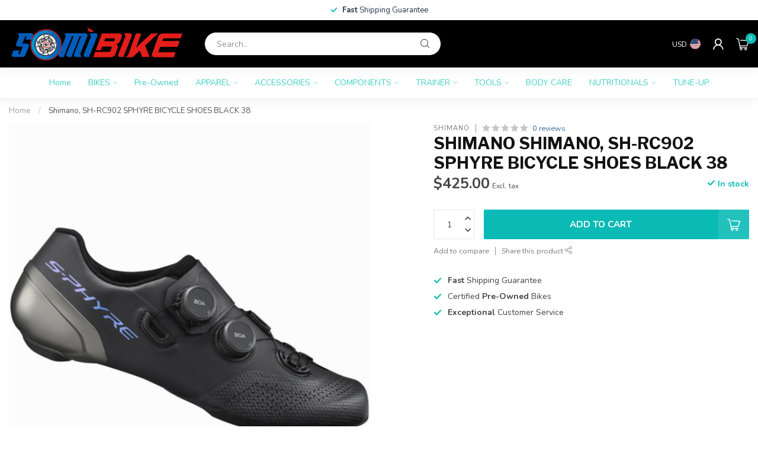

--- FILE ---
content_type: text/html;charset=utf-8
request_url: https://www.somibike.com/sh-rc902-sphyre-bicycle-shoes-black-38.html
body_size: 28124
content:
<!DOCTYPE html>
<html lang="en-US">
  <head>
<link rel="preconnect" href="https://cdn.shoplightspeed.com">
<link rel="preconnect" href="https://fonts.googleapis.com">
<link rel="preconnect" href="https://fonts.gstatic.com" crossorigin>
<!--

    Theme Proxima | v1.0.0.0711202302_1_665167
    Theme designed and created by Dyvelopment - We are true e-commerce heroes!

    For custom Lightspeed eCom development or design contact us at www.dyvelopment.com

      _____                  _                                  _   
     |  __ \                | |                                | |  
     | |  | |_   ___   _____| | ___  _ __  _ __ ___   ___ _ __ | |_ 
     | |  | | | | \ \ / / _ \ |/ _ \| '_ \| '_ ` _ \ / _ \ '_ \| __|
     | |__| | |_| |\ V /  __/ | (_) | |_) | | | | | |  __/ | | | |_ 
     |_____/ \__, | \_/ \___|_|\___/| .__/|_| |_| |_|\___|_| |_|\__|
              __/ |                 | |                             
             |___/                  |_|                             
-->


<meta charset="utf-8"/>
<!-- [START] 'blocks/head.rain' -->
<!--

  (c) 2008-2026 Lightspeed Netherlands B.V.
  http://www.lightspeedhq.com
  Generated: 22-01-2026 @ 14:11:35

-->
<link rel="canonical" href="https://www.somibike.com/sh-rc902-sphyre-bicycle-shoes-black-38.html"/>
<link rel="alternate" href="https://www.somibike.com/index.rss" type="application/rss+xml" title="New products"/>
<meta name="robots" content="noodp,noydir"/>
<meta property="og:url" content="https://www.somibike.com/sh-rc902-sphyre-bicycle-shoes-black-38.html?source=facebook"/>
<meta property="og:site_name" content="SOMI BIKE, LLC"/>
<meta property="og:title" content="shimano, SH-RC902 SPHYRE BICYCLE SHOES BLACK 38"/>
<meta property="og:description" content="Somi Bike Shop offers a wide selection of high-quality bicycles, accessories, and expert repair services to cater to all cycling enthusiasts."/>
<meta property="og:image" content="https://cdn.shoplightspeed.com/shops/665167/files/63672732/shimano-shimano-sh-rc902-sphyre-bicycle-shoes-blac.jpg"/>
<script src="https://www.powr.io/powr.js?external-type=lightspeed"></script>
<!--[if lt IE 9]>
<script src="https://cdn.shoplightspeed.com/assets/html5shiv.js?2025-02-20"></script>
<![endif]-->
<!-- [END] 'blocks/head.rain' -->

<title>shimano, SH-RC902 SPHYRE BICYCLE SHOES BLACK 38 - SOMI BIKE, LLC</title>

<meta name="dyapps-addons-enabled" content="true">
<meta name="dyapps-addons-version" content="2022081001">
<meta name="dyapps-theme-name" content="Proxima">

<meta name="description" content="Somi Bike Shop offers a wide selection of high-quality bicycles, accessories, and expert repair services to cater to all cycling enthusiasts." />
<meta name="keywords" content="Shimano, Shimano,, SH-RC902, SPHYRE, BICYCLE, SHOES, BLACK, 38, Somi Bike, Somi Bicycle Shop, Somi Bikes, Road Bikes, Mountain Bikes, Hybrid Bikes, Electric Bikes, Kids Bikes, BMX Bikes, Cruiser Bikes, Bike Repair, Bicycle Maintenance, Bike Rentals" />

<meta http-equiv="X-UA-Compatible" content="IE=edge">
<meta name="viewport" content="width=device-width, initial-scale=1">

<link rel="shortcut icon" href="https://cdn.shoplightspeed.com/shops/665167/themes/18776/assets/favicon.ico?20250819155041" type="image/x-icon" />
<link rel="preload" as="image" href="https://cdn.shoplightspeed.com/shops/665167/themes/18776/assets/logo.png?20250819155041">


	<link rel="preload" as="image" href="https://cdn.shoplightspeed.com/shops/665167/files/63672732/650x750x2/shimano-shimano-sh-rc902-sphyre-bicycle-shoes-blac.jpg">

<script src="https://cdn.shoplightspeed.com/shops/665167/themes/18776/assets/jquery-1-12-4-min.js?20250819155041" defer></script>
<script>if(navigator.userAgent.indexOf("MSIE ") > -1 || navigator.userAgent.indexOf("Trident/") > -1) { document.write('<script src="https://cdn.shoplightspeed.com/shops/665167/themes/18776/assets/intersection-observer-polyfill.js?20250819155041">\x3C/script>') }</script>

<style>/*!
 * Bootstrap Reboot v4.6.1 (https://getbootstrap.com/)
 * Copyright 2011-2021 The Bootstrap Authors
 * Copyright 2011-2021 Twitter, Inc.
 * Licensed under MIT (https://github.com/twbs/bootstrap/blob/main/LICENSE)
 * Forked from Normalize.css, licensed MIT (https://github.com/necolas/normalize.css/blob/master/LICENSE.md)
 */*,*::before,*::after{box-sizing:border-box}html{font-family:sans-serif;line-height:1.15;-webkit-text-size-adjust:100%;-webkit-tap-highlight-color:rgba(0,0,0,0)}article,aside,figcaption,figure,footer,header,hgroup,main,nav,section{display:block}body{margin:0;font-family:-apple-system,BlinkMacSystemFont,"Segoe UI",Roboto,"Helvetica Neue",Arial,"Noto Sans","Liberation Sans",sans-serif,"Apple Color Emoji","Segoe UI Emoji","Segoe UI Symbol","Noto Color Emoji";font-size:1rem;font-weight:400;line-height:1.42857143;color:#212529;text-align:left;background-color:#fff}[tabindex="-1"]:focus:not(:focus-visible){outline:0 !important}hr{box-sizing:content-box;height:0;overflow:visible}h1,h2,h3,h4,h5,h6{margin-top:0;margin-bottom:.5rem}p{margin-top:0;margin-bottom:1rem}abbr[title],abbr[data-original-title]{text-decoration:underline;text-decoration:underline dotted;cursor:help;border-bottom:0;text-decoration-skip-ink:none}address{margin-bottom:1rem;font-style:normal;line-height:inherit}ol,ul,dl{margin-top:0;margin-bottom:1rem}ol ol,ul ul,ol ul,ul ol{margin-bottom:0}dt{font-weight:700}dd{margin-bottom:.5rem;margin-left:0}blockquote{margin:0 0 1rem}b,strong{font-weight:bolder}small{font-size:80%}sub,sup{position:relative;font-size:75%;line-height:0;vertical-align:baseline}sub{bottom:-0.25em}sup{top:-0.5em}a{color:#007bff;text-decoration:none;background-color:transparent}a:hover{color:#0056b3;text-decoration:underline}a:not([href]):not([class]){color:inherit;text-decoration:none}a:not([href]):not([class]):hover{color:inherit;text-decoration:none}pre,code,kbd,samp{font-family:SFMono-Regular,Menlo,Monaco,Consolas,"Liberation Mono","Courier New",monospace;font-size:1em}pre{margin-top:0;margin-bottom:1rem;overflow:auto;-ms-overflow-style:scrollbar}figure{margin:0 0 1rem}img{vertical-align:middle;border-style:none}svg{overflow:hidden;vertical-align:middle}table{border-collapse:collapse}caption{padding-top:.75rem;padding-bottom:.75rem;color:#6c757d;text-align:left;caption-side:bottom}th{text-align:inherit;text-align:-webkit-match-parent}label{display:inline-block;margin-bottom:.5rem}button{border-radius:0}button:focus:not(:focus-visible){outline:0}input,button,select,optgroup,textarea{margin:0;font-family:inherit;font-size:inherit;line-height:inherit}button,input{overflow:visible}button,select{text-transform:none}[role=button]{cursor:pointer}select{word-wrap:normal}button,[type=button],[type=reset],[type=submit]{-webkit-appearance:button}button:not(:disabled),[type=button]:not(:disabled),[type=reset]:not(:disabled),[type=submit]:not(:disabled){cursor:pointer}button::-moz-focus-inner,[type=button]::-moz-focus-inner,[type=reset]::-moz-focus-inner,[type=submit]::-moz-focus-inner{padding:0;border-style:none}input[type=radio],input[type=checkbox]{box-sizing:border-box;padding:0}textarea{overflow:auto;resize:vertical}fieldset{min-width:0;padding:0;margin:0;border:0}legend{display:block;width:100%;max-width:100%;padding:0;margin-bottom:.5rem;font-size:1.5rem;line-height:inherit;color:inherit;white-space:normal}progress{vertical-align:baseline}[type=number]::-webkit-inner-spin-button,[type=number]::-webkit-outer-spin-button{height:auto}[type=search]{outline-offset:-2px;-webkit-appearance:none}[type=search]::-webkit-search-decoration{-webkit-appearance:none}::-webkit-file-upload-button{font:inherit;-webkit-appearance:button}output{display:inline-block}summary{display:list-item;cursor:pointer}template{display:none}[hidden]{display:none !important}/*!
 * Bootstrap Grid v4.6.1 (https://getbootstrap.com/)
 * Copyright 2011-2021 The Bootstrap Authors
 * Copyright 2011-2021 Twitter, Inc.
 * Licensed under MIT (https://github.com/twbs/bootstrap/blob/main/LICENSE)
 */html{box-sizing:border-box;-ms-overflow-style:scrollbar}*,*::before,*::after{box-sizing:inherit}.container,.container-fluid,.container-xl,.container-lg,.container-md,.container-sm{width:100%;padding-right:15px;padding-left:15px;margin-right:auto;margin-left:auto}@media(min-width: 576px){.container-sm,.container{max-width:540px}}@media(min-width: 768px){.container-md,.container-sm,.container{max-width:720px}}@media(min-width: 992px){.container-lg,.container-md,.container-sm,.container{max-width:960px}}@media(min-width: 1200px){.container-xl,.container-lg,.container-md,.container-sm,.container{max-width:1140px}}.row{display:flex;flex-wrap:wrap;margin-right:-15px;margin-left:-15px}.no-gutters{margin-right:0;margin-left:0}.no-gutters>.col,.no-gutters>[class*=col-]{padding-right:0;padding-left:0}.col-xl,.col-xl-auto,.col-xl-12,.col-xl-11,.col-xl-10,.col-xl-9,.col-xl-8,.col-xl-7,.col-xl-6,.col-xl-5,.col-xl-4,.col-xl-3,.col-xl-2,.col-xl-1,.col-lg,.col-lg-auto,.col-lg-12,.col-lg-11,.col-lg-10,.col-lg-9,.col-lg-8,.col-lg-7,.col-lg-6,.col-lg-5,.col-lg-4,.col-lg-3,.col-lg-2,.col-lg-1,.col-md,.col-md-auto,.col-md-12,.col-md-11,.col-md-10,.col-md-9,.col-md-8,.col-md-7,.col-md-6,.col-md-5,.col-md-4,.col-md-3,.col-md-2,.col-md-1,.col-sm,.col-sm-auto,.col-sm-12,.col-sm-11,.col-sm-10,.col-sm-9,.col-sm-8,.col-sm-7,.col-sm-6,.col-sm-5,.col-sm-4,.col-sm-3,.col-sm-2,.col-sm-1,.col,.col-auto,.col-12,.col-11,.col-10,.col-9,.col-8,.col-7,.col-6,.col-5,.col-4,.col-3,.col-2,.col-1{position:relative;width:100%;padding-right:15px;padding-left:15px}.col{flex-basis:0;flex-grow:1;max-width:100%}.row-cols-1>*{flex:0 0 100%;max-width:100%}.row-cols-2>*{flex:0 0 50%;max-width:50%}.row-cols-3>*{flex:0 0 33.3333333333%;max-width:33.3333333333%}.row-cols-4>*{flex:0 0 25%;max-width:25%}.row-cols-5>*{flex:0 0 20%;max-width:20%}.row-cols-6>*{flex:0 0 16.6666666667%;max-width:16.6666666667%}.col-auto{flex:0 0 auto;width:auto;max-width:100%}.col-1{flex:0 0 8.33333333%;max-width:8.33333333%}.col-2{flex:0 0 16.66666667%;max-width:16.66666667%}.col-3{flex:0 0 25%;max-width:25%}.col-4{flex:0 0 33.33333333%;max-width:33.33333333%}.col-5{flex:0 0 41.66666667%;max-width:41.66666667%}.col-6{flex:0 0 50%;max-width:50%}.col-7{flex:0 0 58.33333333%;max-width:58.33333333%}.col-8{flex:0 0 66.66666667%;max-width:66.66666667%}.col-9{flex:0 0 75%;max-width:75%}.col-10{flex:0 0 83.33333333%;max-width:83.33333333%}.col-11{flex:0 0 91.66666667%;max-width:91.66666667%}.col-12{flex:0 0 100%;max-width:100%}.order-first{order:-1}.order-last{order:13}.order-0{order:0}.order-1{order:1}.order-2{order:2}.order-3{order:3}.order-4{order:4}.order-5{order:5}.order-6{order:6}.order-7{order:7}.order-8{order:8}.order-9{order:9}.order-10{order:10}.order-11{order:11}.order-12{order:12}.offset-1{margin-left:8.33333333%}.offset-2{margin-left:16.66666667%}.offset-3{margin-left:25%}.offset-4{margin-left:33.33333333%}.offset-5{margin-left:41.66666667%}.offset-6{margin-left:50%}.offset-7{margin-left:58.33333333%}.offset-8{margin-left:66.66666667%}.offset-9{margin-left:75%}.offset-10{margin-left:83.33333333%}.offset-11{margin-left:91.66666667%}@media(min-width: 576px){.col-sm{flex-basis:0;flex-grow:1;max-width:100%}.row-cols-sm-1>*{flex:0 0 100%;max-width:100%}.row-cols-sm-2>*{flex:0 0 50%;max-width:50%}.row-cols-sm-3>*{flex:0 0 33.3333333333%;max-width:33.3333333333%}.row-cols-sm-4>*{flex:0 0 25%;max-width:25%}.row-cols-sm-5>*{flex:0 0 20%;max-width:20%}.row-cols-sm-6>*{flex:0 0 16.6666666667%;max-width:16.6666666667%}.col-sm-auto{flex:0 0 auto;width:auto;max-width:100%}.col-sm-1{flex:0 0 8.33333333%;max-width:8.33333333%}.col-sm-2{flex:0 0 16.66666667%;max-width:16.66666667%}.col-sm-3{flex:0 0 25%;max-width:25%}.col-sm-4{flex:0 0 33.33333333%;max-width:33.33333333%}.col-sm-5{flex:0 0 41.66666667%;max-width:41.66666667%}.col-sm-6{flex:0 0 50%;max-width:50%}.col-sm-7{flex:0 0 58.33333333%;max-width:58.33333333%}.col-sm-8{flex:0 0 66.66666667%;max-width:66.66666667%}.col-sm-9{flex:0 0 75%;max-width:75%}.col-sm-10{flex:0 0 83.33333333%;max-width:83.33333333%}.col-sm-11{flex:0 0 91.66666667%;max-width:91.66666667%}.col-sm-12{flex:0 0 100%;max-width:100%}.order-sm-first{order:-1}.order-sm-last{order:13}.order-sm-0{order:0}.order-sm-1{order:1}.order-sm-2{order:2}.order-sm-3{order:3}.order-sm-4{order:4}.order-sm-5{order:5}.order-sm-6{order:6}.order-sm-7{order:7}.order-sm-8{order:8}.order-sm-9{order:9}.order-sm-10{order:10}.order-sm-11{order:11}.order-sm-12{order:12}.offset-sm-0{margin-left:0}.offset-sm-1{margin-left:8.33333333%}.offset-sm-2{margin-left:16.66666667%}.offset-sm-3{margin-left:25%}.offset-sm-4{margin-left:33.33333333%}.offset-sm-5{margin-left:41.66666667%}.offset-sm-6{margin-left:50%}.offset-sm-7{margin-left:58.33333333%}.offset-sm-8{margin-left:66.66666667%}.offset-sm-9{margin-left:75%}.offset-sm-10{margin-left:83.33333333%}.offset-sm-11{margin-left:91.66666667%}}@media(min-width: 768px){.col-md{flex-basis:0;flex-grow:1;max-width:100%}.row-cols-md-1>*{flex:0 0 100%;max-width:100%}.row-cols-md-2>*{flex:0 0 50%;max-width:50%}.row-cols-md-3>*{flex:0 0 33.3333333333%;max-width:33.3333333333%}.row-cols-md-4>*{flex:0 0 25%;max-width:25%}.row-cols-md-5>*{flex:0 0 20%;max-width:20%}.row-cols-md-6>*{flex:0 0 16.6666666667%;max-width:16.6666666667%}.col-md-auto{flex:0 0 auto;width:auto;max-width:100%}.col-md-1{flex:0 0 8.33333333%;max-width:8.33333333%}.col-md-2{flex:0 0 16.66666667%;max-width:16.66666667%}.col-md-3{flex:0 0 25%;max-width:25%}.col-md-4{flex:0 0 33.33333333%;max-width:33.33333333%}.col-md-5{flex:0 0 41.66666667%;max-width:41.66666667%}.col-md-6{flex:0 0 50%;max-width:50%}.col-md-7{flex:0 0 58.33333333%;max-width:58.33333333%}.col-md-8{flex:0 0 66.66666667%;max-width:66.66666667%}.col-md-9{flex:0 0 75%;max-width:75%}.col-md-10{flex:0 0 83.33333333%;max-width:83.33333333%}.col-md-11{flex:0 0 91.66666667%;max-width:91.66666667%}.col-md-12{flex:0 0 100%;max-width:100%}.order-md-first{order:-1}.order-md-last{order:13}.order-md-0{order:0}.order-md-1{order:1}.order-md-2{order:2}.order-md-3{order:3}.order-md-4{order:4}.order-md-5{order:5}.order-md-6{order:6}.order-md-7{order:7}.order-md-8{order:8}.order-md-9{order:9}.order-md-10{order:10}.order-md-11{order:11}.order-md-12{order:12}.offset-md-0{margin-left:0}.offset-md-1{margin-left:8.33333333%}.offset-md-2{margin-left:16.66666667%}.offset-md-3{margin-left:25%}.offset-md-4{margin-left:33.33333333%}.offset-md-5{margin-left:41.66666667%}.offset-md-6{margin-left:50%}.offset-md-7{margin-left:58.33333333%}.offset-md-8{margin-left:66.66666667%}.offset-md-9{margin-left:75%}.offset-md-10{margin-left:83.33333333%}.offset-md-11{margin-left:91.66666667%}}@media(min-width: 992px){.col-lg{flex-basis:0;flex-grow:1;max-width:100%}.row-cols-lg-1>*{flex:0 0 100%;max-width:100%}.row-cols-lg-2>*{flex:0 0 50%;max-width:50%}.row-cols-lg-3>*{flex:0 0 33.3333333333%;max-width:33.3333333333%}.row-cols-lg-4>*{flex:0 0 25%;max-width:25%}.row-cols-lg-5>*{flex:0 0 20%;max-width:20%}.row-cols-lg-6>*{flex:0 0 16.6666666667%;max-width:16.6666666667%}.col-lg-auto{flex:0 0 auto;width:auto;max-width:100%}.col-lg-1{flex:0 0 8.33333333%;max-width:8.33333333%}.col-lg-2{flex:0 0 16.66666667%;max-width:16.66666667%}.col-lg-3{flex:0 0 25%;max-width:25%}.col-lg-4{flex:0 0 33.33333333%;max-width:33.33333333%}.col-lg-5{flex:0 0 41.66666667%;max-width:41.66666667%}.col-lg-6{flex:0 0 50%;max-width:50%}.col-lg-7{flex:0 0 58.33333333%;max-width:58.33333333%}.col-lg-8{flex:0 0 66.66666667%;max-width:66.66666667%}.col-lg-9{flex:0 0 75%;max-width:75%}.col-lg-10{flex:0 0 83.33333333%;max-width:83.33333333%}.col-lg-11{flex:0 0 91.66666667%;max-width:91.66666667%}.col-lg-12{flex:0 0 100%;max-width:100%}.order-lg-first{order:-1}.order-lg-last{order:13}.order-lg-0{order:0}.order-lg-1{order:1}.order-lg-2{order:2}.order-lg-3{order:3}.order-lg-4{order:4}.order-lg-5{order:5}.order-lg-6{order:6}.order-lg-7{order:7}.order-lg-8{order:8}.order-lg-9{order:9}.order-lg-10{order:10}.order-lg-11{order:11}.order-lg-12{order:12}.offset-lg-0{margin-left:0}.offset-lg-1{margin-left:8.33333333%}.offset-lg-2{margin-left:16.66666667%}.offset-lg-3{margin-left:25%}.offset-lg-4{margin-left:33.33333333%}.offset-lg-5{margin-left:41.66666667%}.offset-lg-6{margin-left:50%}.offset-lg-7{margin-left:58.33333333%}.offset-lg-8{margin-left:66.66666667%}.offset-lg-9{margin-left:75%}.offset-lg-10{margin-left:83.33333333%}.offset-lg-11{margin-left:91.66666667%}}@media(min-width: 1200px){.col-xl{flex-basis:0;flex-grow:1;max-width:100%}.row-cols-xl-1>*{flex:0 0 100%;max-width:100%}.row-cols-xl-2>*{flex:0 0 50%;max-width:50%}.row-cols-xl-3>*{flex:0 0 33.3333333333%;max-width:33.3333333333%}.row-cols-xl-4>*{flex:0 0 25%;max-width:25%}.row-cols-xl-5>*{flex:0 0 20%;max-width:20%}.row-cols-xl-6>*{flex:0 0 16.6666666667%;max-width:16.6666666667%}.col-xl-auto{flex:0 0 auto;width:auto;max-width:100%}.col-xl-1{flex:0 0 8.33333333%;max-width:8.33333333%}.col-xl-2{flex:0 0 16.66666667%;max-width:16.66666667%}.col-xl-3{flex:0 0 25%;max-width:25%}.col-xl-4{flex:0 0 33.33333333%;max-width:33.33333333%}.col-xl-5{flex:0 0 41.66666667%;max-width:41.66666667%}.col-xl-6{flex:0 0 50%;max-width:50%}.col-xl-7{flex:0 0 58.33333333%;max-width:58.33333333%}.col-xl-8{flex:0 0 66.66666667%;max-width:66.66666667%}.col-xl-9{flex:0 0 75%;max-width:75%}.col-xl-10{flex:0 0 83.33333333%;max-width:83.33333333%}.col-xl-11{flex:0 0 91.66666667%;max-width:91.66666667%}.col-xl-12{flex:0 0 100%;max-width:100%}.order-xl-first{order:-1}.order-xl-last{order:13}.order-xl-0{order:0}.order-xl-1{order:1}.order-xl-2{order:2}.order-xl-3{order:3}.order-xl-4{order:4}.order-xl-5{order:5}.order-xl-6{order:6}.order-xl-7{order:7}.order-xl-8{order:8}.order-xl-9{order:9}.order-xl-10{order:10}.order-xl-11{order:11}.order-xl-12{order:12}.offset-xl-0{margin-left:0}.offset-xl-1{margin-left:8.33333333%}.offset-xl-2{margin-left:16.66666667%}.offset-xl-3{margin-left:25%}.offset-xl-4{margin-left:33.33333333%}.offset-xl-5{margin-left:41.66666667%}.offset-xl-6{margin-left:50%}.offset-xl-7{margin-left:58.33333333%}.offset-xl-8{margin-left:66.66666667%}.offset-xl-9{margin-left:75%}.offset-xl-10{margin-left:83.33333333%}.offset-xl-11{margin-left:91.66666667%}}.d-none{display:none !important}.d-inline{display:inline !important}.d-inline-block{display:inline-block !important}.d-block{display:block !important}.d-table{display:table !important}.d-table-row{display:table-row !important}.d-table-cell{display:table-cell !important}.d-flex{display:flex !important}.d-inline-flex{display:inline-flex !important}@media(min-width: 576px){.d-sm-none{display:none !important}.d-sm-inline{display:inline !important}.d-sm-inline-block{display:inline-block !important}.d-sm-block{display:block !important}.d-sm-table{display:table !important}.d-sm-table-row{display:table-row !important}.d-sm-table-cell{display:table-cell !important}.d-sm-flex{display:flex !important}.d-sm-inline-flex{display:inline-flex !important}}@media(min-width: 768px){.d-md-none{display:none !important}.d-md-inline{display:inline !important}.d-md-inline-block{display:inline-block !important}.d-md-block{display:block !important}.d-md-table{display:table !important}.d-md-table-row{display:table-row !important}.d-md-table-cell{display:table-cell !important}.d-md-flex{display:flex !important}.d-md-inline-flex{display:inline-flex !important}}@media(min-width: 992px){.d-lg-none{display:none !important}.d-lg-inline{display:inline !important}.d-lg-inline-block{display:inline-block !important}.d-lg-block{display:block !important}.d-lg-table{display:table !important}.d-lg-table-row{display:table-row !important}.d-lg-table-cell{display:table-cell !important}.d-lg-flex{display:flex !important}.d-lg-inline-flex{display:inline-flex !important}}@media(min-width: 1200px){.d-xl-none{display:none !important}.d-xl-inline{display:inline !important}.d-xl-inline-block{display:inline-block !important}.d-xl-block{display:block !important}.d-xl-table{display:table !important}.d-xl-table-row{display:table-row !important}.d-xl-table-cell{display:table-cell !important}.d-xl-flex{display:flex !important}.d-xl-inline-flex{display:inline-flex !important}}@media print{.d-print-none{display:none !important}.d-print-inline{display:inline !important}.d-print-inline-block{display:inline-block !important}.d-print-block{display:block !important}.d-print-table{display:table !important}.d-print-table-row{display:table-row !important}.d-print-table-cell{display:table-cell !important}.d-print-flex{display:flex !important}.d-print-inline-flex{display:inline-flex !important}}.flex-row{flex-direction:row !important}.flex-column{flex-direction:column !important}.flex-row-reverse{flex-direction:row-reverse !important}.flex-column-reverse{flex-direction:column-reverse !important}.flex-wrap{flex-wrap:wrap !important}.flex-nowrap{flex-wrap:nowrap !important}.flex-wrap-reverse{flex-wrap:wrap-reverse !important}.flex-fill{flex:1 1 auto !important}.flex-grow-0{flex-grow:0 !important}.flex-grow-1{flex-grow:1 !important}.flex-shrink-0{flex-shrink:0 !important}.flex-shrink-1{flex-shrink:1 !important}.justify-content-start{justify-content:flex-start !important}.justify-content-end{justify-content:flex-end !important}.justify-content-center{justify-content:center !important}.justify-content-between{justify-content:space-between !important}.justify-content-around{justify-content:space-around !important}.align-items-start{align-items:flex-start !important}.align-items-end{align-items:flex-end !important}.align-items-center{align-items:center !important}.align-items-baseline{align-items:baseline !important}.align-items-stretch{align-items:stretch !important}.align-content-start{align-content:flex-start !important}.align-content-end{align-content:flex-end !important}.align-content-center{align-content:center !important}.align-content-between{align-content:space-between !important}.align-content-around{align-content:space-around !important}.align-content-stretch{align-content:stretch !important}.align-self-auto{align-self:auto !important}.align-self-start{align-self:flex-start !important}.align-self-end{align-self:flex-end !important}.align-self-center{align-self:center !important}.align-self-baseline{align-self:baseline !important}.align-self-stretch{align-self:stretch !important}@media(min-width: 576px){.flex-sm-row{flex-direction:row !important}.flex-sm-column{flex-direction:column !important}.flex-sm-row-reverse{flex-direction:row-reverse !important}.flex-sm-column-reverse{flex-direction:column-reverse !important}.flex-sm-wrap{flex-wrap:wrap !important}.flex-sm-nowrap{flex-wrap:nowrap !important}.flex-sm-wrap-reverse{flex-wrap:wrap-reverse !important}.flex-sm-fill{flex:1 1 auto !important}.flex-sm-grow-0{flex-grow:0 !important}.flex-sm-grow-1{flex-grow:1 !important}.flex-sm-shrink-0{flex-shrink:0 !important}.flex-sm-shrink-1{flex-shrink:1 !important}.justify-content-sm-start{justify-content:flex-start !important}.justify-content-sm-end{justify-content:flex-end !important}.justify-content-sm-center{justify-content:center !important}.justify-content-sm-between{justify-content:space-between !important}.justify-content-sm-around{justify-content:space-around !important}.align-items-sm-start{align-items:flex-start !important}.align-items-sm-end{align-items:flex-end !important}.align-items-sm-center{align-items:center !important}.align-items-sm-baseline{align-items:baseline !important}.align-items-sm-stretch{align-items:stretch !important}.align-content-sm-start{align-content:flex-start !important}.align-content-sm-end{align-content:flex-end !important}.align-content-sm-center{align-content:center !important}.align-content-sm-between{align-content:space-between !important}.align-content-sm-around{align-content:space-around !important}.align-content-sm-stretch{align-content:stretch !important}.align-self-sm-auto{align-self:auto !important}.align-self-sm-start{align-self:flex-start !important}.align-self-sm-end{align-self:flex-end !important}.align-self-sm-center{align-self:center !important}.align-self-sm-baseline{align-self:baseline !important}.align-self-sm-stretch{align-self:stretch !important}}@media(min-width: 768px){.flex-md-row{flex-direction:row !important}.flex-md-column{flex-direction:column !important}.flex-md-row-reverse{flex-direction:row-reverse !important}.flex-md-column-reverse{flex-direction:column-reverse !important}.flex-md-wrap{flex-wrap:wrap !important}.flex-md-nowrap{flex-wrap:nowrap !important}.flex-md-wrap-reverse{flex-wrap:wrap-reverse !important}.flex-md-fill{flex:1 1 auto !important}.flex-md-grow-0{flex-grow:0 !important}.flex-md-grow-1{flex-grow:1 !important}.flex-md-shrink-0{flex-shrink:0 !important}.flex-md-shrink-1{flex-shrink:1 !important}.justify-content-md-start{justify-content:flex-start !important}.justify-content-md-end{justify-content:flex-end !important}.justify-content-md-center{justify-content:center !important}.justify-content-md-between{justify-content:space-between !important}.justify-content-md-around{justify-content:space-around !important}.align-items-md-start{align-items:flex-start !important}.align-items-md-end{align-items:flex-end !important}.align-items-md-center{align-items:center !important}.align-items-md-baseline{align-items:baseline !important}.align-items-md-stretch{align-items:stretch !important}.align-content-md-start{align-content:flex-start !important}.align-content-md-end{align-content:flex-end !important}.align-content-md-center{align-content:center !important}.align-content-md-between{align-content:space-between !important}.align-content-md-around{align-content:space-around !important}.align-content-md-stretch{align-content:stretch !important}.align-self-md-auto{align-self:auto !important}.align-self-md-start{align-self:flex-start !important}.align-self-md-end{align-self:flex-end !important}.align-self-md-center{align-self:center !important}.align-self-md-baseline{align-self:baseline !important}.align-self-md-stretch{align-self:stretch !important}}@media(min-width: 992px){.flex-lg-row{flex-direction:row !important}.flex-lg-column{flex-direction:column !important}.flex-lg-row-reverse{flex-direction:row-reverse !important}.flex-lg-column-reverse{flex-direction:column-reverse !important}.flex-lg-wrap{flex-wrap:wrap !important}.flex-lg-nowrap{flex-wrap:nowrap !important}.flex-lg-wrap-reverse{flex-wrap:wrap-reverse !important}.flex-lg-fill{flex:1 1 auto !important}.flex-lg-grow-0{flex-grow:0 !important}.flex-lg-grow-1{flex-grow:1 !important}.flex-lg-shrink-0{flex-shrink:0 !important}.flex-lg-shrink-1{flex-shrink:1 !important}.justify-content-lg-start{justify-content:flex-start !important}.justify-content-lg-end{justify-content:flex-end !important}.justify-content-lg-center{justify-content:center !important}.justify-content-lg-between{justify-content:space-between !important}.justify-content-lg-around{justify-content:space-around !important}.align-items-lg-start{align-items:flex-start !important}.align-items-lg-end{align-items:flex-end !important}.align-items-lg-center{align-items:center !important}.align-items-lg-baseline{align-items:baseline !important}.align-items-lg-stretch{align-items:stretch !important}.align-content-lg-start{align-content:flex-start !important}.align-content-lg-end{align-content:flex-end !important}.align-content-lg-center{align-content:center !important}.align-content-lg-between{align-content:space-between !important}.align-content-lg-around{align-content:space-around !important}.align-content-lg-stretch{align-content:stretch !important}.align-self-lg-auto{align-self:auto !important}.align-self-lg-start{align-self:flex-start !important}.align-self-lg-end{align-self:flex-end !important}.align-self-lg-center{align-self:center !important}.align-self-lg-baseline{align-self:baseline !important}.align-self-lg-stretch{align-self:stretch !important}}@media(min-width: 1200px){.flex-xl-row{flex-direction:row !important}.flex-xl-column{flex-direction:column !important}.flex-xl-row-reverse{flex-direction:row-reverse !important}.flex-xl-column-reverse{flex-direction:column-reverse !important}.flex-xl-wrap{flex-wrap:wrap !important}.flex-xl-nowrap{flex-wrap:nowrap !important}.flex-xl-wrap-reverse{flex-wrap:wrap-reverse !important}.flex-xl-fill{flex:1 1 auto !important}.flex-xl-grow-0{flex-grow:0 !important}.flex-xl-grow-1{flex-grow:1 !important}.flex-xl-shrink-0{flex-shrink:0 !important}.flex-xl-shrink-1{flex-shrink:1 !important}.justify-content-xl-start{justify-content:flex-start !important}.justify-content-xl-end{justify-content:flex-end !important}.justify-content-xl-center{justify-content:center !important}.justify-content-xl-between{justify-content:space-between !important}.justify-content-xl-around{justify-content:space-around !important}.align-items-xl-start{align-items:flex-start !important}.align-items-xl-end{align-items:flex-end !important}.align-items-xl-center{align-items:center !important}.align-items-xl-baseline{align-items:baseline !important}.align-items-xl-stretch{align-items:stretch !important}.align-content-xl-start{align-content:flex-start !important}.align-content-xl-end{align-content:flex-end !important}.align-content-xl-center{align-content:center !important}.align-content-xl-between{align-content:space-between !important}.align-content-xl-around{align-content:space-around !important}.align-content-xl-stretch{align-content:stretch !important}.align-self-xl-auto{align-self:auto !important}.align-self-xl-start{align-self:flex-start !important}.align-self-xl-end{align-self:flex-end !important}.align-self-xl-center{align-self:center !important}.align-self-xl-baseline{align-self:baseline !important}.align-self-xl-stretch{align-self:stretch !important}}.m-0{margin:0 !important}.mt-0,.my-0{margin-top:0 !important}.mr-0,.mx-0{margin-right:0 !important}.mb-0,.my-0{margin-bottom:0 !important}.ml-0,.mx-0{margin-left:0 !important}.m-1{margin:5px !important}.mt-1,.my-1{margin-top:5px !important}.mr-1,.mx-1{margin-right:5px !important}.mb-1,.my-1{margin-bottom:5px !important}.ml-1,.mx-1{margin-left:5px !important}.m-2{margin:10px !important}.mt-2,.my-2{margin-top:10px !important}.mr-2,.mx-2{margin-right:10px !important}.mb-2,.my-2{margin-bottom:10px !important}.ml-2,.mx-2{margin-left:10px !important}.m-3{margin:15px !important}.mt-3,.my-3{margin-top:15px !important}.mr-3,.mx-3{margin-right:15px !important}.mb-3,.my-3{margin-bottom:15px !important}.ml-3,.mx-3{margin-left:15px !important}.m-4{margin:30px !important}.mt-4,.my-4{margin-top:30px !important}.mr-4,.mx-4{margin-right:30px !important}.mb-4,.my-4{margin-bottom:30px !important}.ml-4,.mx-4{margin-left:30px !important}.m-5{margin:50px !important}.mt-5,.my-5{margin-top:50px !important}.mr-5,.mx-5{margin-right:50px !important}.mb-5,.my-5{margin-bottom:50px !important}.ml-5,.mx-5{margin-left:50px !important}.m-6{margin:80px !important}.mt-6,.my-6{margin-top:80px !important}.mr-6,.mx-6{margin-right:80px !important}.mb-6,.my-6{margin-bottom:80px !important}.ml-6,.mx-6{margin-left:80px !important}.p-0{padding:0 !important}.pt-0,.py-0{padding-top:0 !important}.pr-0,.px-0{padding-right:0 !important}.pb-0,.py-0{padding-bottom:0 !important}.pl-0,.px-0{padding-left:0 !important}.p-1{padding:5px !important}.pt-1,.py-1{padding-top:5px !important}.pr-1,.px-1{padding-right:5px !important}.pb-1,.py-1{padding-bottom:5px !important}.pl-1,.px-1{padding-left:5px !important}.p-2{padding:10px !important}.pt-2,.py-2{padding-top:10px !important}.pr-2,.px-2{padding-right:10px !important}.pb-2,.py-2{padding-bottom:10px !important}.pl-2,.px-2{padding-left:10px !important}.p-3{padding:15px !important}.pt-3,.py-3{padding-top:15px !important}.pr-3,.px-3{padding-right:15px !important}.pb-3,.py-3{padding-bottom:15px !important}.pl-3,.px-3{padding-left:15px !important}.p-4{padding:30px !important}.pt-4,.py-4{padding-top:30px !important}.pr-4,.px-4{padding-right:30px !important}.pb-4,.py-4{padding-bottom:30px !important}.pl-4,.px-4{padding-left:30px !important}.p-5{padding:50px !important}.pt-5,.py-5{padding-top:50px !important}.pr-5,.px-5{padding-right:50px !important}.pb-5,.py-5{padding-bottom:50px !important}.pl-5,.px-5{padding-left:50px !important}.p-6{padding:80px !important}.pt-6,.py-6{padding-top:80px !important}.pr-6,.px-6{padding-right:80px !important}.pb-6,.py-6{padding-bottom:80px !important}.pl-6,.px-6{padding-left:80px !important}.m-n1{margin:-5px !important}.mt-n1,.my-n1{margin-top:-5px !important}.mr-n1,.mx-n1{margin-right:-5px !important}.mb-n1,.my-n1{margin-bottom:-5px !important}.ml-n1,.mx-n1{margin-left:-5px !important}.m-n2{margin:-10px !important}.mt-n2,.my-n2{margin-top:-10px !important}.mr-n2,.mx-n2{margin-right:-10px !important}.mb-n2,.my-n2{margin-bottom:-10px !important}.ml-n2,.mx-n2{margin-left:-10px !important}.m-n3{margin:-15px !important}.mt-n3,.my-n3{margin-top:-15px !important}.mr-n3,.mx-n3{margin-right:-15px !important}.mb-n3,.my-n3{margin-bottom:-15px !important}.ml-n3,.mx-n3{margin-left:-15px !important}.m-n4{margin:-30px !important}.mt-n4,.my-n4{margin-top:-30px !important}.mr-n4,.mx-n4{margin-right:-30px !important}.mb-n4,.my-n4{margin-bottom:-30px !important}.ml-n4,.mx-n4{margin-left:-30px !important}.m-n5{margin:-50px !important}.mt-n5,.my-n5{margin-top:-50px !important}.mr-n5,.mx-n5{margin-right:-50px !important}.mb-n5,.my-n5{margin-bottom:-50px !important}.ml-n5,.mx-n5{margin-left:-50px !important}.m-n6{margin:-80px !important}.mt-n6,.my-n6{margin-top:-80px !important}.mr-n6,.mx-n6{margin-right:-80px !important}.mb-n6,.my-n6{margin-bottom:-80px !important}.ml-n6,.mx-n6{margin-left:-80px !important}.m-auto{margin:auto !important}.mt-auto,.my-auto{margin-top:auto !important}.mr-auto,.mx-auto{margin-right:auto !important}.mb-auto,.my-auto{margin-bottom:auto !important}.ml-auto,.mx-auto{margin-left:auto !important}@media(min-width: 576px){.m-sm-0{margin:0 !important}.mt-sm-0,.my-sm-0{margin-top:0 !important}.mr-sm-0,.mx-sm-0{margin-right:0 !important}.mb-sm-0,.my-sm-0{margin-bottom:0 !important}.ml-sm-0,.mx-sm-0{margin-left:0 !important}.m-sm-1{margin:5px !important}.mt-sm-1,.my-sm-1{margin-top:5px !important}.mr-sm-1,.mx-sm-1{margin-right:5px !important}.mb-sm-1,.my-sm-1{margin-bottom:5px !important}.ml-sm-1,.mx-sm-1{margin-left:5px !important}.m-sm-2{margin:10px !important}.mt-sm-2,.my-sm-2{margin-top:10px !important}.mr-sm-2,.mx-sm-2{margin-right:10px !important}.mb-sm-2,.my-sm-2{margin-bottom:10px !important}.ml-sm-2,.mx-sm-2{margin-left:10px !important}.m-sm-3{margin:15px !important}.mt-sm-3,.my-sm-3{margin-top:15px !important}.mr-sm-3,.mx-sm-3{margin-right:15px !important}.mb-sm-3,.my-sm-3{margin-bottom:15px !important}.ml-sm-3,.mx-sm-3{margin-left:15px !important}.m-sm-4{margin:30px !important}.mt-sm-4,.my-sm-4{margin-top:30px !important}.mr-sm-4,.mx-sm-4{margin-right:30px !important}.mb-sm-4,.my-sm-4{margin-bottom:30px !important}.ml-sm-4,.mx-sm-4{margin-left:30px !important}.m-sm-5{margin:50px !important}.mt-sm-5,.my-sm-5{margin-top:50px !important}.mr-sm-5,.mx-sm-5{margin-right:50px !important}.mb-sm-5,.my-sm-5{margin-bottom:50px !important}.ml-sm-5,.mx-sm-5{margin-left:50px !important}.m-sm-6{margin:80px !important}.mt-sm-6,.my-sm-6{margin-top:80px !important}.mr-sm-6,.mx-sm-6{margin-right:80px !important}.mb-sm-6,.my-sm-6{margin-bottom:80px !important}.ml-sm-6,.mx-sm-6{margin-left:80px !important}.p-sm-0{padding:0 !important}.pt-sm-0,.py-sm-0{padding-top:0 !important}.pr-sm-0,.px-sm-0{padding-right:0 !important}.pb-sm-0,.py-sm-0{padding-bottom:0 !important}.pl-sm-0,.px-sm-0{padding-left:0 !important}.p-sm-1{padding:5px !important}.pt-sm-1,.py-sm-1{padding-top:5px !important}.pr-sm-1,.px-sm-1{padding-right:5px !important}.pb-sm-1,.py-sm-1{padding-bottom:5px !important}.pl-sm-1,.px-sm-1{padding-left:5px !important}.p-sm-2{padding:10px !important}.pt-sm-2,.py-sm-2{padding-top:10px !important}.pr-sm-2,.px-sm-2{padding-right:10px !important}.pb-sm-2,.py-sm-2{padding-bottom:10px !important}.pl-sm-2,.px-sm-2{padding-left:10px !important}.p-sm-3{padding:15px !important}.pt-sm-3,.py-sm-3{padding-top:15px !important}.pr-sm-3,.px-sm-3{padding-right:15px !important}.pb-sm-3,.py-sm-3{padding-bottom:15px !important}.pl-sm-3,.px-sm-3{padding-left:15px !important}.p-sm-4{padding:30px !important}.pt-sm-4,.py-sm-4{padding-top:30px !important}.pr-sm-4,.px-sm-4{padding-right:30px !important}.pb-sm-4,.py-sm-4{padding-bottom:30px !important}.pl-sm-4,.px-sm-4{padding-left:30px !important}.p-sm-5{padding:50px !important}.pt-sm-5,.py-sm-5{padding-top:50px !important}.pr-sm-5,.px-sm-5{padding-right:50px !important}.pb-sm-5,.py-sm-5{padding-bottom:50px !important}.pl-sm-5,.px-sm-5{padding-left:50px !important}.p-sm-6{padding:80px !important}.pt-sm-6,.py-sm-6{padding-top:80px !important}.pr-sm-6,.px-sm-6{padding-right:80px !important}.pb-sm-6,.py-sm-6{padding-bottom:80px !important}.pl-sm-6,.px-sm-6{padding-left:80px !important}.m-sm-n1{margin:-5px !important}.mt-sm-n1,.my-sm-n1{margin-top:-5px !important}.mr-sm-n1,.mx-sm-n1{margin-right:-5px !important}.mb-sm-n1,.my-sm-n1{margin-bottom:-5px !important}.ml-sm-n1,.mx-sm-n1{margin-left:-5px !important}.m-sm-n2{margin:-10px !important}.mt-sm-n2,.my-sm-n2{margin-top:-10px !important}.mr-sm-n2,.mx-sm-n2{margin-right:-10px !important}.mb-sm-n2,.my-sm-n2{margin-bottom:-10px !important}.ml-sm-n2,.mx-sm-n2{margin-left:-10px !important}.m-sm-n3{margin:-15px !important}.mt-sm-n3,.my-sm-n3{margin-top:-15px !important}.mr-sm-n3,.mx-sm-n3{margin-right:-15px !important}.mb-sm-n3,.my-sm-n3{margin-bottom:-15px !important}.ml-sm-n3,.mx-sm-n3{margin-left:-15px !important}.m-sm-n4{margin:-30px !important}.mt-sm-n4,.my-sm-n4{margin-top:-30px !important}.mr-sm-n4,.mx-sm-n4{margin-right:-30px !important}.mb-sm-n4,.my-sm-n4{margin-bottom:-30px !important}.ml-sm-n4,.mx-sm-n4{margin-left:-30px !important}.m-sm-n5{margin:-50px !important}.mt-sm-n5,.my-sm-n5{margin-top:-50px !important}.mr-sm-n5,.mx-sm-n5{margin-right:-50px !important}.mb-sm-n5,.my-sm-n5{margin-bottom:-50px !important}.ml-sm-n5,.mx-sm-n5{margin-left:-50px !important}.m-sm-n6{margin:-80px !important}.mt-sm-n6,.my-sm-n6{margin-top:-80px !important}.mr-sm-n6,.mx-sm-n6{margin-right:-80px !important}.mb-sm-n6,.my-sm-n6{margin-bottom:-80px !important}.ml-sm-n6,.mx-sm-n6{margin-left:-80px !important}.m-sm-auto{margin:auto !important}.mt-sm-auto,.my-sm-auto{margin-top:auto !important}.mr-sm-auto,.mx-sm-auto{margin-right:auto !important}.mb-sm-auto,.my-sm-auto{margin-bottom:auto !important}.ml-sm-auto,.mx-sm-auto{margin-left:auto !important}}@media(min-width: 768px){.m-md-0{margin:0 !important}.mt-md-0,.my-md-0{margin-top:0 !important}.mr-md-0,.mx-md-0{margin-right:0 !important}.mb-md-0,.my-md-0{margin-bottom:0 !important}.ml-md-0,.mx-md-0{margin-left:0 !important}.m-md-1{margin:5px !important}.mt-md-1,.my-md-1{margin-top:5px !important}.mr-md-1,.mx-md-1{margin-right:5px !important}.mb-md-1,.my-md-1{margin-bottom:5px !important}.ml-md-1,.mx-md-1{margin-left:5px !important}.m-md-2{margin:10px !important}.mt-md-2,.my-md-2{margin-top:10px !important}.mr-md-2,.mx-md-2{margin-right:10px !important}.mb-md-2,.my-md-2{margin-bottom:10px !important}.ml-md-2,.mx-md-2{margin-left:10px !important}.m-md-3{margin:15px !important}.mt-md-3,.my-md-3{margin-top:15px !important}.mr-md-3,.mx-md-3{margin-right:15px !important}.mb-md-3,.my-md-3{margin-bottom:15px !important}.ml-md-3,.mx-md-3{margin-left:15px !important}.m-md-4{margin:30px !important}.mt-md-4,.my-md-4{margin-top:30px !important}.mr-md-4,.mx-md-4{margin-right:30px !important}.mb-md-4,.my-md-4{margin-bottom:30px !important}.ml-md-4,.mx-md-4{margin-left:30px !important}.m-md-5{margin:50px !important}.mt-md-5,.my-md-5{margin-top:50px !important}.mr-md-5,.mx-md-5{margin-right:50px !important}.mb-md-5,.my-md-5{margin-bottom:50px !important}.ml-md-5,.mx-md-5{margin-left:50px !important}.m-md-6{margin:80px !important}.mt-md-6,.my-md-6{margin-top:80px !important}.mr-md-6,.mx-md-6{margin-right:80px !important}.mb-md-6,.my-md-6{margin-bottom:80px !important}.ml-md-6,.mx-md-6{margin-left:80px !important}.p-md-0{padding:0 !important}.pt-md-0,.py-md-0{padding-top:0 !important}.pr-md-0,.px-md-0{padding-right:0 !important}.pb-md-0,.py-md-0{padding-bottom:0 !important}.pl-md-0,.px-md-0{padding-left:0 !important}.p-md-1{padding:5px !important}.pt-md-1,.py-md-1{padding-top:5px !important}.pr-md-1,.px-md-1{padding-right:5px !important}.pb-md-1,.py-md-1{padding-bottom:5px !important}.pl-md-1,.px-md-1{padding-left:5px !important}.p-md-2{padding:10px !important}.pt-md-2,.py-md-2{padding-top:10px !important}.pr-md-2,.px-md-2{padding-right:10px !important}.pb-md-2,.py-md-2{padding-bottom:10px !important}.pl-md-2,.px-md-2{padding-left:10px !important}.p-md-3{padding:15px !important}.pt-md-3,.py-md-3{padding-top:15px !important}.pr-md-3,.px-md-3{padding-right:15px !important}.pb-md-3,.py-md-3{padding-bottom:15px !important}.pl-md-3,.px-md-3{padding-left:15px !important}.p-md-4{padding:30px !important}.pt-md-4,.py-md-4{padding-top:30px !important}.pr-md-4,.px-md-4{padding-right:30px !important}.pb-md-4,.py-md-4{padding-bottom:30px !important}.pl-md-4,.px-md-4{padding-left:30px !important}.p-md-5{padding:50px !important}.pt-md-5,.py-md-5{padding-top:50px !important}.pr-md-5,.px-md-5{padding-right:50px !important}.pb-md-5,.py-md-5{padding-bottom:50px !important}.pl-md-5,.px-md-5{padding-left:50px !important}.p-md-6{padding:80px !important}.pt-md-6,.py-md-6{padding-top:80px !important}.pr-md-6,.px-md-6{padding-right:80px !important}.pb-md-6,.py-md-6{padding-bottom:80px !important}.pl-md-6,.px-md-6{padding-left:80px !important}.m-md-n1{margin:-5px !important}.mt-md-n1,.my-md-n1{margin-top:-5px !important}.mr-md-n1,.mx-md-n1{margin-right:-5px !important}.mb-md-n1,.my-md-n1{margin-bottom:-5px !important}.ml-md-n1,.mx-md-n1{margin-left:-5px !important}.m-md-n2{margin:-10px !important}.mt-md-n2,.my-md-n2{margin-top:-10px !important}.mr-md-n2,.mx-md-n2{margin-right:-10px !important}.mb-md-n2,.my-md-n2{margin-bottom:-10px !important}.ml-md-n2,.mx-md-n2{margin-left:-10px !important}.m-md-n3{margin:-15px !important}.mt-md-n3,.my-md-n3{margin-top:-15px !important}.mr-md-n3,.mx-md-n3{margin-right:-15px !important}.mb-md-n3,.my-md-n3{margin-bottom:-15px !important}.ml-md-n3,.mx-md-n3{margin-left:-15px !important}.m-md-n4{margin:-30px !important}.mt-md-n4,.my-md-n4{margin-top:-30px !important}.mr-md-n4,.mx-md-n4{margin-right:-30px !important}.mb-md-n4,.my-md-n4{margin-bottom:-30px !important}.ml-md-n4,.mx-md-n4{margin-left:-30px !important}.m-md-n5{margin:-50px !important}.mt-md-n5,.my-md-n5{margin-top:-50px !important}.mr-md-n5,.mx-md-n5{margin-right:-50px !important}.mb-md-n5,.my-md-n5{margin-bottom:-50px !important}.ml-md-n5,.mx-md-n5{margin-left:-50px !important}.m-md-n6{margin:-80px !important}.mt-md-n6,.my-md-n6{margin-top:-80px !important}.mr-md-n6,.mx-md-n6{margin-right:-80px !important}.mb-md-n6,.my-md-n6{margin-bottom:-80px !important}.ml-md-n6,.mx-md-n6{margin-left:-80px !important}.m-md-auto{margin:auto !important}.mt-md-auto,.my-md-auto{margin-top:auto !important}.mr-md-auto,.mx-md-auto{margin-right:auto !important}.mb-md-auto,.my-md-auto{margin-bottom:auto !important}.ml-md-auto,.mx-md-auto{margin-left:auto !important}}@media(min-width: 992px){.m-lg-0{margin:0 !important}.mt-lg-0,.my-lg-0{margin-top:0 !important}.mr-lg-0,.mx-lg-0{margin-right:0 !important}.mb-lg-0,.my-lg-0{margin-bottom:0 !important}.ml-lg-0,.mx-lg-0{margin-left:0 !important}.m-lg-1{margin:5px !important}.mt-lg-1,.my-lg-1{margin-top:5px !important}.mr-lg-1,.mx-lg-1{margin-right:5px !important}.mb-lg-1,.my-lg-1{margin-bottom:5px !important}.ml-lg-1,.mx-lg-1{margin-left:5px !important}.m-lg-2{margin:10px !important}.mt-lg-2,.my-lg-2{margin-top:10px !important}.mr-lg-2,.mx-lg-2{margin-right:10px !important}.mb-lg-2,.my-lg-2{margin-bottom:10px !important}.ml-lg-2,.mx-lg-2{margin-left:10px !important}.m-lg-3{margin:15px !important}.mt-lg-3,.my-lg-3{margin-top:15px !important}.mr-lg-3,.mx-lg-3{margin-right:15px !important}.mb-lg-3,.my-lg-3{margin-bottom:15px !important}.ml-lg-3,.mx-lg-3{margin-left:15px !important}.m-lg-4{margin:30px !important}.mt-lg-4,.my-lg-4{margin-top:30px !important}.mr-lg-4,.mx-lg-4{margin-right:30px !important}.mb-lg-4,.my-lg-4{margin-bottom:30px !important}.ml-lg-4,.mx-lg-4{margin-left:30px !important}.m-lg-5{margin:50px !important}.mt-lg-5,.my-lg-5{margin-top:50px !important}.mr-lg-5,.mx-lg-5{margin-right:50px !important}.mb-lg-5,.my-lg-5{margin-bottom:50px !important}.ml-lg-5,.mx-lg-5{margin-left:50px !important}.m-lg-6{margin:80px !important}.mt-lg-6,.my-lg-6{margin-top:80px !important}.mr-lg-6,.mx-lg-6{margin-right:80px !important}.mb-lg-6,.my-lg-6{margin-bottom:80px !important}.ml-lg-6,.mx-lg-6{margin-left:80px !important}.p-lg-0{padding:0 !important}.pt-lg-0,.py-lg-0{padding-top:0 !important}.pr-lg-0,.px-lg-0{padding-right:0 !important}.pb-lg-0,.py-lg-0{padding-bottom:0 !important}.pl-lg-0,.px-lg-0{padding-left:0 !important}.p-lg-1{padding:5px !important}.pt-lg-1,.py-lg-1{padding-top:5px !important}.pr-lg-1,.px-lg-1{padding-right:5px !important}.pb-lg-1,.py-lg-1{padding-bottom:5px !important}.pl-lg-1,.px-lg-1{padding-left:5px !important}.p-lg-2{padding:10px !important}.pt-lg-2,.py-lg-2{padding-top:10px !important}.pr-lg-2,.px-lg-2{padding-right:10px !important}.pb-lg-2,.py-lg-2{padding-bottom:10px !important}.pl-lg-2,.px-lg-2{padding-left:10px !important}.p-lg-3{padding:15px !important}.pt-lg-3,.py-lg-3{padding-top:15px !important}.pr-lg-3,.px-lg-3{padding-right:15px !important}.pb-lg-3,.py-lg-3{padding-bottom:15px !important}.pl-lg-3,.px-lg-3{padding-left:15px !important}.p-lg-4{padding:30px !important}.pt-lg-4,.py-lg-4{padding-top:30px !important}.pr-lg-4,.px-lg-4{padding-right:30px !important}.pb-lg-4,.py-lg-4{padding-bottom:30px !important}.pl-lg-4,.px-lg-4{padding-left:30px !important}.p-lg-5{padding:50px !important}.pt-lg-5,.py-lg-5{padding-top:50px !important}.pr-lg-5,.px-lg-5{padding-right:50px !important}.pb-lg-5,.py-lg-5{padding-bottom:50px !important}.pl-lg-5,.px-lg-5{padding-left:50px !important}.p-lg-6{padding:80px !important}.pt-lg-6,.py-lg-6{padding-top:80px !important}.pr-lg-6,.px-lg-6{padding-right:80px !important}.pb-lg-6,.py-lg-6{padding-bottom:80px !important}.pl-lg-6,.px-lg-6{padding-left:80px !important}.m-lg-n1{margin:-5px !important}.mt-lg-n1,.my-lg-n1{margin-top:-5px !important}.mr-lg-n1,.mx-lg-n1{margin-right:-5px !important}.mb-lg-n1,.my-lg-n1{margin-bottom:-5px !important}.ml-lg-n1,.mx-lg-n1{margin-left:-5px !important}.m-lg-n2{margin:-10px !important}.mt-lg-n2,.my-lg-n2{margin-top:-10px !important}.mr-lg-n2,.mx-lg-n2{margin-right:-10px !important}.mb-lg-n2,.my-lg-n2{margin-bottom:-10px !important}.ml-lg-n2,.mx-lg-n2{margin-left:-10px !important}.m-lg-n3{margin:-15px !important}.mt-lg-n3,.my-lg-n3{margin-top:-15px !important}.mr-lg-n3,.mx-lg-n3{margin-right:-15px !important}.mb-lg-n3,.my-lg-n3{margin-bottom:-15px !important}.ml-lg-n3,.mx-lg-n3{margin-left:-15px !important}.m-lg-n4{margin:-30px !important}.mt-lg-n4,.my-lg-n4{margin-top:-30px !important}.mr-lg-n4,.mx-lg-n4{margin-right:-30px !important}.mb-lg-n4,.my-lg-n4{margin-bottom:-30px !important}.ml-lg-n4,.mx-lg-n4{margin-left:-30px !important}.m-lg-n5{margin:-50px !important}.mt-lg-n5,.my-lg-n5{margin-top:-50px !important}.mr-lg-n5,.mx-lg-n5{margin-right:-50px !important}.mb-lg-n5,.my-lg-n5{margin-bottom:-50px !important}.ml-lg-n5,.mx-lg-n5{margin-left:-50px !important}.m-lg-n6{margin:-80px !important}.mt-lg-n6,.my-lg-n6{margin-top:-80px !important}.mr-lg-n6,.mx-lg-n6{margin-right:-80px !important}.mb-lg-n6,.my-lg-n6{margin-bottom:-80px !important}.ml-lg-n6,.mx-lg-n6{margin-left:-80px !important}.m-lg-auto{margin:auto !important}.mt-lg-auto,.my-lg-auto{margin-top:auto !important}.mr-lg-auto,.mx-lg-auto{margin-right:auto !important}.mb-lg-auto,.my-lg-auto{margin-bottom:auto !important}.ml-lg-auto,.mx-lg-auto{margin-left:auto !important}}@media(min-width: 1200px){.m-xl-0{margin:0 !important}.mt-xl-0,.my-xl-0{margin-top:0 !important}.mr-xl-0,.mx-xl-0{margin-right:0 !important}.mb-xl-0,.my-xl-0{margin-bottom:0 !important}.ml-xl-0,.mx-xl-0{margin-left:0 !important}.m-xl-1{margin:5px !important}.mt-xl-1,.my-xl-1{margin-top:5px !important}.mr-xl-1,.mx-xl-1{margin-right:5px !important}.mb-xl-1,.my-xl-1{margin-bottom:5px !important}.ml-xl-1,.mx-xl-1{margin-left:5px !important}.m-xl-2{margin:10px !important}.mt-xl-2,.my-xl-2{margin-top:10px !important}.mr-xl-2,.mx-xl-2{margin-right:10px !important}.mb-xl-2,.my-xl-2{margin-bottom:10px !important}.ml-xl-2,.mx-xl-2{margin-left:10px !important}.m-xl-3{margin:15px !important}.mt-xl-3,.my-xl-3{margin-top:15px !important}.mr-xl-3,.mx-xl-3{margin-right:15px !important}.mb-xl-3,.my-xl-3{margin-bottom:15px !important}.ml-xl-3,.mx-xl-3{margin-left:15px !important}.m-xl-4{margin:30px !important}.mt-xl-4,.my-xl-4{margin-top:30px !important}.mr-xl-4,.mx-xl-4{margin-right:30px !important}.mb-xl-4,.my-xl-4{margin-bottom:30px !important}.ml-xl-4,.mx-xl-4{margin-left:30px !important}.m-xl-5{margin:50px !important}.mt-xl-5,.my-xl-5{margin-top:50px !important}.mr-xl-5,.mx-xl-5{margin-right:50px !important}.mb-xl-5,.my-xl-5{margin-bottom:50px !important}.ml-xl-5,.mx-xl-5{margin-left:50px !important}.m-xl-6{margin:80px !important}.mt-xl-6,.my-xl-6{margin-top:80px !important}.mr-xl-6,.mx-xl-6{margin-right:80px !important}.mb-xl-6,.my-xl-6{margin-bottom:80px !important}.ml-xl-6,.mx-xl-6{margin-left:80px !important}.p-xl-0{padding:0 !important}.pt-xl-0,.py-xl-0{padding-top:0 !important}.pr-xl-0,.px-xl-0{padding-right:0 !important}.pb-xl-0,.py-xl-0{padding-bottom:0 !important}.pl-xl-0,.px-xl-0{padding-left:0 !important}.p-xl-1{padding:5px !important}.pt-xl-1,.py-xl-1{padding-top:5px !important}.pr-xl-1,.px-xl-1{padding-right:5px !important}.pb-xl-1,.py-xl-1{padding-bottom:5px !important}.pl-xl-1,.px-xl-1{padding-left:5px !important}.p-xl-2{padding:10px !important}.pt-xl-2,.py-xl-2{padding-top:10px !important}.pr-xl-2,.px-xl-2{padding-right:10px !important}.pb-xl-2,.py-xl-2{padding-bottom:10px !important}.pl-xl-2,.px-xl-2{padding-left:10px !important}.p-xl-3{padding:15px !important}.pt-xl-3,.py-xl-3{padding-top:15px !important}.pr-xl-3,.px-xl-3{padding-right:15px !important}.pb-xl-3,.py-xl-3{padding-bottom:15px !important}.pl-xl-3,.px-xl-3{padding-left:15px !important}.p-xl-4{padding:30px !important}.pt-xl-4,.py-xl-4{padding-top:30px !important}.pr-xl-4,.px-xl-4{padding-right:30px !important}.pb-xl-4,.py-xl-4{padding-bottom:30px !important}.pl-xl-4,.px-xl-4{padding-left:30px !important}.p-xl-5{padding:50px !important}.pt-xl-5,.py-xl-5{padding-top:50px !important}.pr-xl-5,.px-xl-5{padding-right:50px !important}.pb-xl-5,.py-xl-5{padding-bottom:50px !important}.pl-xl-5,.px-xl-5{padding-left:50px !important}.p-xl-6{padding:80px !important}.pt-xl-6,.py-xl-6{padding-top:80px !important}.pr-xl-6,.px-xl-6{padding-right:80px !important}.pb-xl-6,.py-xl-6{padding-bottom:80px !important}.pl-xl-6,.px-xl-6{padding-left:80px !important}.m-xl-n1{margin:-5px !important}.mt-xl-n1,.my-xl-n1{margin-top:-5px !important}.mr-xl-n1,.mx-xl-n1{margin-right:-5px !important}.mb-xl-n1,.my-xl-n1{margin-bottom:-5px !important}.ml-xl-n1,.mx-xl-n1{margin-left:-5px !important}.m-xl-n2{margin:-10px !important}.mt-xl-n2,.my-xl-n2{margin-top:-10px !important}.mr-xl-n2,.mx-xl-n2{margin-right:-10px !important}.mb-xl-n2,.my-xl-n2{margin-bottom:-10px !important}.ml-xl-n2,.mx-xl-n2{margin-left:-10px !important}.m-xl-n3{margin:-15px !important}.mt-xl-n3,.my-xl-n3{margin-top:-15px !important}.mr-xl-n3,.mx-xl-n3{margin-right:-15px !important}.mb-xl-n3,.my-xl-n3{margin-bottom:-15px !important}.ml-xl-n3,.mx-xl-n3{margin-left:-15px !important}.m-xl-n4{margin:-30px !important}.mt-xl-n4,.my-xl-n4{margin-top:-30px !important}.mr-xl-n4,.mx-xl-n4{margin-right:-30px !important}.mb-xl-n4,.my-xl-n4{margin-bottom:-30px !important}.ml-xl-n4,.mx-xl-n4{margin-left:-30px !important}.m-xl-n5{margin:-50px !important}.mt-xl-n5,.my-xl-n5{margin-top:-50px !important}.mr-xl-n5,.mx-xl-n5{margin-right:-50px !important}.mb-xl-n5,.my-xl-n5{margin-bottom:-50px !important}.ml-xl-n5,.mx-xl-n5{margin-left:-50px !important}.m-xl-n6{margin:-80px !important}.mt-xl-n6,.my-xl-n6{margin-top:-80px !important}.mr-xl-n6,.mx-xl-n6{margin-right:-80px !important}.mb-xl-n6,.my-xl-n6{margin-bottom:-80px !important}.ml-xl-n6,.mx-xl-n6{margin-left:-80px !important}.m-xl-auto{margin:auto !important}.mt-xl-auto,.my-xl-auto{margin-top:auto !important}.mr-xl-auto,.mx-xl-auto{margin-right:auto !important}.mb-xl-auto,.my-xl-auto{margin-bottom:auto !important}.ml-xl-auto,.mx-xl-auto{margin-left:auto !important}}@media(min-width: 1300px){.container{max-width:1350px}}</style>


<!-- <link rel="preload" href="https://cdn.shoplightspeed.com/shops/665167/themes/18776/assets/style.css?20250819155041" as="style">-->
<link rel="stylesheet" href="https://cdn.shoplightspeed.com/shops/665167/themes/18776/assets/style.css?20250819155041" />
<!-- <link rel="preload" href="https://cdn.shoplightspeed.com/shops/665167/themes/18776/assets/style.css?20250819155041" as="style" onload="this.onload=null;this.rel='stylesheet'"> -->

<link rel="preload" href="https://fonts.googleapis.com/css?family=Nunito:400,300,700%7CLibre%20Franklin:300,400,700&amp;display=fallback" as="style">
<link href="https://fonts.googleapis.com/css?family=Nunito:400,300,700%7CLibre%20Franklin:300,400,700&amp;display=fallback" rel="stylesheet">

<link rel="preload" href="https://cdn.shoplightspeed.com/shops/665167/themes/18776/assets/dy-addons.css?20250819155041" as="style" onload="this.onload=null;this.rel='stylesheet'">


<style>
@font-face {
  font-family: 'proxima-icons';
  src:
    url(https://cdn.shoplightspeed.com/shops/665167/themes/18776/assets/proxima-icons.ttf?20250819155041) format('truetype'),
    url(https://cdn.shoplightspeed.com/shops/665167/themes/18776/assets/proxima-icons.woff?20250819155041) format('woff'),
    url(https://cdn.shoplightspeed.com/shops/665167/themes/18776/assets/proxima-icons.svg?20250819155041#proxima-icons) format('svg');
  font-weight: normal;
  font-style: normal;
  font-display: block;
}
</style>
<link rel="preload" href="https://cdn.shoplightspeed.com/shops/665167/themes/18776/assets/settings.css?20250819155041" as="style">
<link rel="preload" href="https://cdn.shoplightspeed.com/shops/665167/themes/18776/assets/custom.css?20250819155041" as="style">
<link rel="stylesheet" href="https://cdn.shoplightspeed.com/shops/665167/themes/18776/assets/settings.css?20250819155041" />
<link rel="stylesheet" href="https://cdn.shoplightspeed.com/shops/665167/themes/18776/assets/custom.css?20250819155041" />

<!-- <link rel="preload" href="https://cdn.shoplightspeed.com/shops/665167/themes/18776/assets/settings.css?20250819155041" as="style" onload="this.onload=null;this.rel='stylesheet'">
<link rel="preload" href="https://cdn.shoplightspeed.com/shops/665167/themes/18776/assets/custom.css?20250819155041" as="style" onload="this.onload=null;this.rel='stylesheet'"> -->

		<link rel="preload" href="https://cdn.shoplightspeed.com/shops/665167/themes/18776/assets/fancybox-3-5-7-min.css?20250819155041" as="style" onload="this.onload=null;this.rel='stylesheet'">


<script>
  window.theme = {
    isDemoShop: false,
    language: 'us',
    template: 'pages/product.rain',
    pageData: {},
    dyApps: {
      version: 20220101
    }
  };

</script>

<script type="text/javascript" src="https://cdn.shoplightspeed.com/shops/665167/themes/18776/assets/swiper-453-min.js?20250819155041" defer></script>
<script type="text/javascript" src="https://cdn.shoplightspeed.com/shops/665167/themes/18776/assets/global.js?20250819155041" defer></script>  </head>
  <body class="layout-custom usp-carousel-pos-top b2b">
    
    <div id="mobile-nav-holder" class="fancy-box from-left overflow-hidden p-0">
    	<div id="mobile-nav-header" class="p-3 border-bottom-gray gray-border-bottom">
        <h1 class="flex-grow-1">Menu</h1>
        <div id="mobile-lang-switcher" class="d-flex align-items-center mr-3 lh-1">
          <span class="flag-icon flag-icon-us mr-1"></span> <span class="">USD</span>
        </div>
        <i class="icon-x-l close-fancy"></i>
      </div>
      <div id="mobile-nav-content"></div>
    </div>
    
    <header id="header" class="usp-carousel-pos-top header-scrollable">
<!--
originalUspCarouselPosition = top
uspCarouselPosition = top
      amountOfSubheaderFeatures = 0
      uspsInSubheader = false
      uspsInSubheader = false -->
<div id="header-holder" class="usp-carousel-pos-top header-has-shadow">
    	


  <div class="usp-bar usp-bar-top">
    <div class="container d-flex align-items-center">
      <div class="usp-carousel swiper-container usp-carousel-top usp-def-amount-1">
    <div class="swiper-wrapper" data-slidesperview-desktop="">
                <div class="swiper-slide usp-carousel-item">
          <i class="icon-check-b usp-carousel-icon"></i> <span class="usp-item-text"><strong>Fast </strong>Shipping Guarantee</span>
        </div>
                        <div class="swiper-slide usp-carousel-item">
          <i class="icon-check-b usp-carousel-icon"></i> <span class="usp-item-text">Certified <strong>Pre-Owned</strong> Bikes</span>
        </div>
                        <div class="swiper-slide usp-carousel-item">
          <i class="icon-check-b usp-carousel-icon"></i> <span class="usp-item-text"><strong>Exceptional </strong> Customer Service</span>
        </div>
                    </div>
  </div>


          
    
        </div>
  </div>
    
  <div id="header-content" class="container logo-left d-flex align-items-center ">
    <div id="header-left" class="header-col d-flex align-items-center">      
      <div id="mobilenav" class="nav-icon hb-icon d-lg-none" data-trigger-fancy="mobile-nav-holder">
            <div class="hb-icon-line line-1"></div>
            <div class="hb-icon-line line-2"></div>
            <div class="hb-icon-label">Menu</div>
      </div>
            
            
            	
      <a href="https://www.somibike.com/" class="mr-3 mr-sm-0">
<!--       <img class="logo" src="https://cdn.shoplightspeed.com/shops/665167/themes/18776/assets/logo.png?20250819155041" alt="SOMI BIKE, LLC"> -->
    	      	<img class="logo" src="https://cdn.shoplightspeed.com/shops/665167/themes/18776/assets/logo.png?20250819155041" alt="SOMI BIKE, LLC">
    	    </a>
		
            
      <form id="header-search" action="https://www.somibike.com/search/" method="get" class="d-none d-lg-block ml-4">
        <input id="header-search-input"  maxlength="50" type="text" name="q" class="theme-input search-input header-search-input as-body border-none br-xl pl-20" placeholder="Search..">
        <button class="search-button r-10" type="submit"><i class="icon-search c-body-text"></i></button>
        
        <div id="search-results" class="as-body px-3 py-3 pt-2 row apply-shadow"></div>
      </form>
    </div>
        
    <div id="header-right" class="header-col without-labels">
        
      <div id="header-fancy-language" class="header-item d-none d-md-block" tabindex="0">
        <span class="header-link" data-tooltip title="Language & Currency" data-placement="bottom" data-trigger-fancy="fancy-language">
          <span id="header-locale-code">USD</span>
          <span class="flag-icon flag-icon-us"></span> 
        </span>
              </div>

      <div id="header-fancy-account" class="header-item">
        
                	<span class="header-link" data-tooltip title="My account" data-placement="bottom" data-trigger-fancy="fancy-account" data-fancy-type="hybrid">
            <i class="header-icon icon-user"></i>
            <span class="header-icon-label">My account</span>
        	</span>
              </div>

            
      <div id="header-fancy-cart" class="header-item mr-0">
        <a href="https://www.somibike.com/cart/" id="cart-header-link" class="cart header-link justify-content-center" data-trigger-fancy="fancy-cart">
            <i id="header-icon-cart" class="icon-shopping-cart"></i><span id="cart-qty" class="shopping-cart">0</span>
        </a>
      </div>
    </div>
    
  </div>
</div>


	<div id="navbar-holder" class="navbar-border-bottom header-has-shadow hidden-xxs hidden-xs hidden-sm">
  <div class="container">
      <nav id="navbar" class="navbar-type-mega d-flex justify-content-center">

<ul id="navbar-items" class="flex-grow-1 item-spacing-default  megamenu text-center">
        
  		<li class="navbar-item navbar-main-item"><a href="https://www.somibike.com/" class="navbar-main-link">Home</a></li>
  
          				        <li class="navbar-item navbar-main-item navbar-main-item-dropdown" data-navbar-id="3840005">
          <a href="https://www.somibike.com/bikes/" class="navbar-main-link navbar-main-link-dropdown">BIKES</a>

                    <ul class="navbar-sub megamenu pt-4 pb-3 px-3">
            <li>
              <div class="container">
              <div class="row">
              
              <div class="col maxheight">
                              <div class="mb-3 font-headings fz-140 opacity-40">BIKES</div>
                            <div class="row">
                              <div class="col-3 sub-holder mb-3">
                  <a href="https://www.somibike.com/bikes/gravel/" class="fz-110 bold">Gravel</a>
                  
                                  </div>
                
                              <div class="col-3 sub-holder mb-3">
                  <a href="https://www.somibike.com/bikes/kids/" class="fz-110 bold">Kids</a>
                  
                                  </div>
                
                              <div class="col-3 sub-holder mb-3">
                  <a href="https://www.somibike.com/bikes/mountain/" class="fz-110 bold">Mountain</a>
                  
                                  </div>
                
                              <div class="col-3 sub-holder mb-3">
                  <a href="https://www.somibike.com/bikes/cruiser/" class="fz-110 bold">Cruiser</a>
                  
                                  </div>
                
                              <div class="col-3 sub-holder mb-3">
                  <a href="https://www.somibike.com/bikes/bmx/" class="fz-110 bold">BMX</a>
                  
                                  </div>
                
                              <div class="col-3 sub-holder mb-3">
                  <a href="https://www.somibike.com/bikes/hybrid/" class="fz-110 bold">Hybrid</a>
                  
                                  </div>
                
                              <div class="col-3 sub-holder mb-3">
                  <a href="https://www.somibike.com/bikes/new-trade-in/" class="fz-110 bold">New -Trade-In</a>
                  
                                  </div>
                
                              <div class="col-3 sub-holder mb-3">
                  <a href="https://www.somibike.com/bikes/electric/" class="fz-110 bold">Electric</a>
                  
                                  </div>
                
                              <div class="col-3 sub-holder mb-3">
                  <a href="https://www.somibike.com/bikes/road/" class="fz-110 bold">Road</a>
                  
                                  </div>
                
                              <div class="col-3 sub-holder mb-3">
                  <a href="https://www.somibike.com/bikes/triathlon-tt-bikes/" class="fz-110 bold">Triathlon/TT Bikes</a>
                  
                                  </div>
                
                            </div>
              </div>
              
                              
                            
              </div>
                  </div>
            </li>
          </ul>
                    

        </li>
          				        <li class="navbar-item navbar-main-item" data-navbar-id="3840016">
          <a href="https://www.somibike.com/pre-owned/" class="navbar-main-link">Pre-Owned</a>

                    

        </li>
          				        <li class="navbar-item navbar-main-item navbar-main-item-dropdown" data-navbar-id="3840029">
          <a href="https://www.somibike.com/apparel/" class="navbar-main-link navbar-main-link-dropdown">APPAREL</a>

                    <ul class="navbar-sub megamenu pt-4 pb-3 px-3">
            <li>
              <div class="container">
              <div class="row">
              
              <div class="col maxheight">
                              <div class="mb-3 font-headings fz-140 opacity-40">APPAREL</div>
                            <div class="row">
                              <div class="col-3 sub-holder mb-3">
                  <a href="https://www.somibike.com/apparel/socks/" class="fz-110 bold">Socks</a>
                  
                                  </div>
                
                              <div class="col-3 sub-holder mb-3">
                  <a href="https://www.somibike.com/apparel/bibs/" class="fz-110 bold">Bibs</a>
                  
                                  </div>
                
                              <div class="col-3 sub-holder mb-3">
                  <a href="https://www.somibike.com/apparel/gloves/" class="fz-110 bold">Gloves</a>
                  
                                  </div>
                
                              <div class="col-3 sub-holder mb-3">
                  <a href="https://www.somibike.com/apparel/shoes/" class="fz-110 bold">Shoes</a>
                  
                                  </div>
                
                              <div class="col-3 sub-holder mb-3">
                  <a href="https://www.somibike.com/apparel/under-garments-base-layers/" class="fz-110 bold">Under Garments/ Base Layers</a>
                  
                                  </div>
                
                              <div class="col-3 sub-holder mb-3">
                  <a href="https://www.somibike.com/apparel/glasses/" class="fz-110 bold">Glasses</a>
                  
                                  </div>
                
                              <div class="col-3 sub-holder mb-3">
                  <a href="https://www.somibike.com/apparel/helmet/" class="fz-110 bold">Helmet</a>
                  
                                  </div>
                
                            </div>
              </div>
              
                              
                            
              </div>
                  </div>
            </li>
          </ul>
                    

        </li>
          				        <li class="navbar-item navbar-main-item navbar-main-item-dropdown" data-navbar-id="3839996">
          <a href="https://www.somibike.com/accessories/" class="navbar-main-link navbar-main-link-dropdown">ACCESSORIES</a>

                    <ul class="navbar-sub megamenu pt-4 pb-3 px-3">
            <li>
              <div class="container">
              <div class="row">
              
              <div class="col maxheight">
                              <div class="mb-3 font-headings fz-140 opacity-40">ACCESSORIES</div>
                            <div class="row">
                              <div class="col-3 sub-holder mb-3">
                  <a href="https://www.somibike.com/accessories/saddles/" class="fz-110 bold">Saddles</a>
                  
                                      <ul class="sub2 mt-1">
                                            <li>
                        <a href="https://www.somibike.com/accessories/saddles/womans/">Woman&#039;s</a>
                        
                                              </li>
                                            <li>
                        <a href="https://www.somibike.com/accessories/saddles/mens/">Men&#039;s</a>
                        
                                              </li>
                                            <li>
                        <a href="https://www.somibike.com/accessories/saddles/unisex/">Unisex</a>
                        
                                              </li>
                                          </ul>
                                  </div>
                
                              <div class="col-3 sub-holder mb-3">
                  <a href="https://www.somibike.com/accessories/pump/" class="fz-110 bold">Pump</a>
                  
                                  </div>
                
                              <div class="col-3 sub-holder mb-3">
                  <a href="https://www.somibike.com/accessories/locks/" class="fz-110 bold">Locks</a>
                  
                                  </div>
                
                              <div class="col-3 sub-holder mb-3">
                  <a href="https://www.somibike.com/accessories/water-bottle/" class="fz-110 bold">Water Bottle</a>
                  
                                  </div>
                
                              <div class="col-3 sub-holder mb-3">
                  <a href="https://www.somibike.com/accessories/grips/" class="fz-110 bold">Grips</a>
                  
                                  </div>
                
                              <div class="col-3 sub-holder mb-3">
                  <a href="https://www.somibike.com/accessories/helmet/" class="fz-110 bold">Helmet</a>
                  
                                  </div>
                
                              <div class="col-3 sub-holder mb-3">
                  <a href="https://www.somibike.com/accessories/bags/" class="fz-110 bold">Bags</a>
                  
                                  </div>
                
                              <div class="col-3 sub-holder mb-3">
                  <a href="https://www.somibike.com/accessories/tapes/" class="fz-110 bold">Tapes</a>
                  
                                  </div>
                
                              <div class="col-3 sub-holder mb-3">
                  <a href="https://www.somibike.com/accessories/cage/" class="fz-110 bold">Cage</a>
                  
                                  </div>
                
                              <div class="col-3 sub-holder mb-3">
                  <a href="https://www.somibike.com/accessories/glases/" class="fz-110 bold">Glases</a>
                  
                                  </div>
                
                              <div class="col-3 sub-holder mb-3">
                  <a href="https://www.somibike.com/accessories/cleats/" class="fz-110 bold">Cleats</a>
                  
                                  </div>
                
                              <div class="col-3 sub-holder mb-3">
                  <a href="https://www.somibike.com/accessories/phone-accessories/" class="fz-110 bold">Phone Accessories</a>
                  
                                  </div>
                
                              <div class="col-3 sub-holder mb-3">
                  <a href="https://www.somibike.com/accessories/computer/" class="fz-110 bold">Computer</a>
                  
                                  </div>
                
                              <div class="col-3 sub-holder mb-3">
                  <a href="https://www.somibike.com/accessories/travel-bag/" class="fz-110 bold">Travel Bag</a>
                  
                                  </div>
                
                            </div>
              </div>
              
                              
                            
              </div>
                  </div>
            </li>
          </ul>
                    

        </li>
          				        <li class="navbar-item navbar-main-item navbar-main-item-dropdown" data-navbar-id="3840059">
          <a href="https://www.somibike.com/components/" class="navbar-main-link navbar-main-link-dropdown">COMPONENTS</a>

                    <ul class="navbar-sub megamenu pt-4 pb-3 px-3">
            <li>
              <div class="container">
              <div class="row">
              
              <div class="col maxheight">
                              <div class="mb-3 font-headings fz-140 opacity-40">COMPONENTS</div>
                            <div class="row">
                              <div class="col-3 sub-holder mb-3">
                  <a href="https://www.somibike.com/components/bearings/" class="fz-110 bold">Bearings</a>
                  
                                  </div>
                
                              <div class="col-3 sub-holder mb-3">
                  <a href="https://www.somibike.com/components/bolts-nuts-washer/" class="fz-110 bold">Bolts/Nuts/Washer</a>
                  
                                  </div>
                
                              <div class="col-3 sub-holder mb-3">
                  <a href="https://www.somibike.com/components/bottom-bracket/" class="fz-110 bold">Bottom Bracket</a>
                  
                                  </div>
                
                              <div class="col-3 sub-holder mb-3">
                  <a href="https://www.somibike.com/components/brake/" class="fz-110 bold">Brake</a>
                  
                                  </div>
                
                              <div class="col-3 sub-holder mb-3">
                  <a href="https://www.somibike.com/components/brake-lever/" class="fz-110 bold">Brake Lever</a>
                  
                                  </div>
                
                              <div class="col-3 sub-holder mb-3">
                  <a href="https://www.somibike.com/components/cables/" class="fz-110 bold">Cables</a>
                  
                                  </div>
                
                              <div class="col-3 sub-holder mb-3">
                  <a href="https://www.somibike.com/components/cassette/" class="fz-110 bold">Cassette</a>
                  
                                  </div>
                
                              <div class="col-3 sub-holder mb-3">
                  <a href="https://www.somibike.com/components/chain/" class="fz-110 bold">Chain</a>
                  
                                  </div>
                
                              <div class="col-3 sub-holder mb-3">
                  <a href="https://www.somibike.com/components/chainrings/" class="fz-110 bold">Chainrings</a>
                  
                                  </div>
                
                              <div class="col-3 sub-holder mb-3">
                  <a href="https://www.somibike.com/components/derailleur/" class="fz-110 bold">Derailleur</a>
                  
                                  </div>
                
                              <div class="col-3 sub-holder mb-3">
                  <a href="https://www.somibike.com/components/e-bike-battery/" class="fz-110 bold">E- Bike Battery</a>
                  
                                  </div>
                
                              <div class="col-3 sub-holder mb-3">
                  <a href="https://www.somibike.com/components/fork/" class="fz-110 bold">Fork</a>
                  
                                  </div>
                
                              <div class="col-3 sub-holder mb-3">
                  <a href="https://www.somibike.com/components/frame-parts/" class="fz-110 bold">Frame Parts</a>
                  
                                  </div>
                
                              <div class="col-3 sub-holder mb-3">
                  <a href="https://www.somibike.com/components/freewheel/" class="fz-110 bold">Freewheel</a>
                  
                                  </div>
                
                              <div class="col-3 sub-holder mb-3">
                  <a href="https://www.somibike.com/components/handlerbar/" class="fz-110 bold">Handlerbar</a>
                  
                                  </div>
                
                              <div class="col-3 sub-holder mb-3">
                  <a href="https://www.somibike.com/components/headset/" class="fz-110 bold">Headset</a>
                  
                                  </div>
                
                              <div class="col-3 sub-holder mb-3">
                  <a href="https://www.somibike.com/components/hub/" class="fz-110 bold">Hub</a>
                  
                                  </div>
                
                              <div class="col-3 sub-holder mb-3">
                  <a href="https://www.somibike.com/components/pedals/" class="fz-110 bold">Pedals</a>
                  
                                  </div>
                
                              <div class="col-3 sub-holder mb-3">
                  <a href="https://www.somibike.com/components/rim/" class="fz-110 bold">Rim</a>
                  
                                  </div>
                
                              <div class="col-3 sub-holder mb-3">
                  <a href="https://www.somibike.com/components/seatpost/" class="fz-110 bold">Seatpost</a>
                  
                                  </div>
                
                              <div class="col-3 sub-holder mb-3">
                  <a href="https://www.somibike.com/components/shifter/" class="fz-110 bold">Shifter</a>
                  
                                  </div>
                
                              <div class="col-3 sub-holder mb-3">
                  <a href="https://www.somibike.com/components/spoke/" class="fz-110 bold">Spoke</a>
                  
                                  </div>
                
                              <div class="col-3 sub-holder mb-3">
                  <a href="https://www.somibike.com/components/stem/" class="fz-110 bold">Stem</a>
                  
                                  </div>
                
                              <div class="col-3 sub-holder mb-3">
                  <a href="https://www.somibike.com/components/wheels/" class="fz-110 bold">Wheels</a>
                  
                                  </div>
                
                              <div class="col-3 sub-holder mb-3">
                  <a href="https://www.somibike.com/components/chainwheel/" class="fz-110 bold">Chainwheel</a>
                  
                                  </div>
                
                              <div class="col-3 sub-holder mb-3">
                  <a href="https://www.somibike.com/components/groupset/" class="fz-110 bold">Groupset</a>
                  
                                  </div>
                
                              <div class="col-3 sub-holder mb-3">
                  <a href="https://www.somibike.com/components/shifter-brake-lever/" class="fz-110 bold">Shifter/Brake Lever</a>
                  
                                  </div>
                
                              <div class="col-3 sub-holder mb-3">
                  <a href="https://www.somibike.com/components/rotor/" class="fz-110 bold">Rotor</a>
                  
                                  </div>
                
                              <div class="col-3 sub-holder mb-3">
                  <a href="https://www.somibike.com/components/power-meter/" class="fz-110 bold">Power Meter</a>
                  
                                  </div>
                
                            </div>
              </div>
              
                              
                            
              </div>
                  </div>
            </li>
          </ul>
                    

        </li>
          				        <li class="navbar-item navbar-main-item navbar-main-item-dropdown" data-navbar-id="4557731">
          <a href="https://www.somibike.com/trainer/" class="navbar-main-link navbar-main-link-dropdown">TRAINER</a>

                    <ul class="navbar-sub megamenu pt-4 pb-3 px-3">
            <li>
              <div class="container">
              <div class="row">
              
              <div class="col maxheight">
                              <div class="mb-3 font-headings fz-140 opacity-40">TRAINER</div>
                            <div class="row">
                              <div class="col-3 sub-holder mb-3">
                  <a href="https://www.somibike.com/trainer/tacx/" class="fz-110 bold">Tacx</a>
                  
                                  </div>
                
                              <div class="col-3 sub-holder mb-3">
                  <a href="https://www.somibike.com/trainer/wahoo/" class="fz-110 bold">Wahoo</a>
                  
                                  </div>
                
                              <div class="col-3 sub-holder mb-3">
                  <a href="https://www.somibike.com/trainer/feedback/" class="fz-110 bold">Feedback</a>
                  
                                  </div>
                
                            </div>
              </div>
              
                              
                            
              </div>
                  </div>
            </li>
          </ul>
                    

        </li>
          				        <li class="navbar-item navbar-main-item navbar-main-item-dropdown" data-navbar-id="3840019">
          <a href="https://www.somibike.com/tools/" class="navbar-main-link navbar-main-link-dropdown">TOOLS</a>

                    <ul class="navbar-sub megamenu pt-4 pb-3 px-3">
            <li>
              <div class="container">
              <div class="row">
              
              <div class="col maxheight">
                              <div class="mb-3 font-headings fz-140 opacity-40">TOOLS</div>
                            <div class="row">
                              <div class="col-3 sub-holder mb-3">
                  <a href="https://www.somibike.com/tools/cleaning-tool/" class="fz-110 bold">Cleaning Tool</a>
                  
                                  </div>
                
                            </div>
              </div>
              
                              
                            
              </div>
                  </div>
            </li>
          </ul>
                    

        </li>
          				        <li class="navbar-item navbar-main-item" data-navbar-id="4544456">
          <a href="https://www.somibike.com/body-care/" class="navbar-main-link">BODY CARE</a>

                    

        </li>
          				        <li class="navbar-item navbar-main-item navbar-main-item-dropdown" data-navbar-id="3840141">
          <a href="https://www.somibike.com/nutritionals/" class="navbar-main-link navbar-main-link-dropdown">NUTRITIONALS</a>

                    <ul class="navbar-sub megamenu pt-4 pb-3 px-3">
            <li>
              <div class="container">
              <div class="row">
              
              <div class="col maxheight">
                              <div class="mb-3 font-headings fz-140 opacity-40">NUTRITIONALS</div>
                            <div class="row">
                              <div class="col-3 sub-holder mb-3">
                  <a href="https://www.somibike.com/nutritionals/recovery/" class="fz-110 bold">Recovery</a>
                  
                                  </div>
                
                              <div class="col-3 sub-holder mb-3">
                  <a href="https://www.somibike.com/nutritionals/daily/" class="fz-110 bold">Daily</a>
                  
                                  </div>
                
                              <div class="col-3 sub-holder mb-3">
                  <a href="https://www.somibike.com/nutritionals/during/" class="fz-110 bold">During</a>
                  
                                  </div>
                
                            </div>
              </div>
              
                              
                            
              </div>
                  </div>
            </li>
          </ul>
                    

        </li>
          				        <li class="navbar-item navbar-main-item" data-navbar-id="4615079">
          <a href="https://www.somibike.com/tune-up/" class="navbar-main-link">TUNE-UP</a>

                    

        </li>
          
                
          
          
                
          
          
      </ul>

    <form id="subheader-search" class="d-flex d-md-none pos-relative flex-grow-1 as-body my-2" action="https://www.somibike.com/search/" method="GET">
      <input type="text" maxlength="50" name="q" id="subheader-search-input" class="search-input subheader-search-input" placeholder="Search..">
      <button class="search-button" type="submit" name="search"><i class="icon-search"></i></button>
    </form>
        
                    
    </nav>
  </div>  
</div>  
        
</header>
  

    <div id="subnav-dimmed"></div>
    
        	<div class="container" id="breadcrumbs">
<!--   <a href="#" class="button button-lined button-tiny"><i class="icon-angle-left"></i> Back</a> -->
    <a href="https://www.somibike.com/" title="Home" class="opacity-50">Home</a>

      		<span class="bc-seperator">/</span>
  		  		  		<a href="https://www.somibike.com/sh-rc902-sphyre-bicycle-shoes-black-38.html" class="hover-underline opacity-90">Shimano, SH-RC902 SPHYRE BICYCLE SHOES BLACK 38</a>
  		    </div>
        
    <div id="theme-messages" class="theme-messages">
</div>    
        
        	



	



 



<div class="addtocart-sticky">
  <div class="container d-flex align-items-center">
      
      <img src="https://cdn.shoplightspeed.com/shops/665167/files/63672732/65x75x2/image.jpg" alt="" height="48" width="42" class="margin-right-15"> 
      <h5 class="title d-none d-sm-block">Shimano Shimano, SH-RC902 SPHYRE BICYCLE SHOES BLACK 38</h5>
      
      <div class="sticky-price flex-grow-1 text-right margin-right-15 nowrap">
                
                  <span class="price bold fz-120">$425.00</span> <span class="fz-080 vat-text">Excl. tax</span>
              </div>
      
      <a data-metadata='{"id":63087624,"vid":105395196,"variant":"","title":"Shimano, SH-RC902 SPHYRE BICYCLE SHOES BLACK 38","price":{"price":425,"price_incl":425,"price_excl":425,"price_old":0,"price_old_incl":0,"price_old_excl":0},"image":"https:\/\/cdn.shoplightspeed.com\/shops\/665167\/files\/63672732\/325x375x2\/image.jpg"}' href="https://www.somibike.com/cart/add/105395196/" class="button button-cta button-medium trigger-add-to-cart nowrap" data-title="Shimano, SH-RC902 SPHYRE BICYCLE SHOES BLACK 38" data-price="$425.00" data-variant="" data-image="https://cdn.shoplightspeed.com/shops/665167/files/63672732/325x375x2/image.jpg"><span class="d-none d-sm-block">Add to cart</span><i class="icon-shopping-cart d-block d-sm-none fz-180"></i></a>
    
  </div>
</div>

<div class="container productpage">
  
  <div class="fz-150 font-headings d-md-none">Shimano Shimano, SH-RC902 SPHYRE BICYCLE SHOES BLACK 38</div>
  <div class="title-appendix d-flex d-md-none mb-3 align-items-center">
        <a href="https://www.somibike.com/brands/shimano/" class="brand-label">Shimano</a>
    <div class="v-sep"></div>
                <div class="stars mr-1">
          <!--
                      --><i class="icon-star-s star-empty"></i><!--
                      --><i class="icon-star-s star-empty"></i><!--
                      --><i class="icon-star-s star-empty"></i><!--
                      --><i class="icon-star-s star-empty"></i><!--
                      --><i class="icon-star-s star-empty"></i><!--
                    -->
        </div>
        <a href="#reviews" data-scrollview-id="reviews" data-scrollview-offset="-150" class="highlight-txt fz-090"> (0)</a>
                
  </div>
  
  <div class="content-box">
  
  <div class="row">    
    <div class="col-12 col-md-6 productpage-left">
      <div class="gray-overlay gray-overlay-lighter" id="product-image-holder">
        <div id="swiper-productimage" class="swiper-container product-image">
          <div class="swiper-wrapper">
                          <div class="swiper-slide zoom" data-src="https://cdn.shoplightspeed.com/shops/665167/files/63672732/shimano-shimano-sh-rc902-sphyre-bicycle-shoes-blac.jpg" data-fancybox="product-images">
                
                <img src="https://cdn.shoplightspeed.com/shops/665167/files/63672732/650x750x2/shimano-shimano-sh-rc902-sphyre-bicycle-shoes-blac.jpg" width="650" height="750" class="img-responsive" data-src-zoom="https://cdn.shoplightspeed.com/shops/665167/files/63672732/shimano-shimano-sh-rc902-sphyre-bicycle-shoes-blac.jpg" alt="Shimano Shimano, SH-RC902 SPHYRE BICYCLE SHOES BLACK 38"> 
                
              </div>
                      </div>
        </div>
                
                  </div>
        
            </div>

    <div class="col-12 col-md-6 zzproductpage-right  productpage-summary-right mt-3 mt-md-0">

      <!-- start offer wrapper -->
      <div class="offer-holder offer-holder-stcky-navbar">
          
        	<div class="title-appendix d-none d-md-flex align-items-center">
                        <a href="https://www.somibike.com/brands/shimano/" class="brand-label">Shimano</a>
            <div class="v-sep"></div>
                        <!--             <div class="reviewscore lh-1">               -->
                <div class="stars mr-1">
                  <!--
                                      --><i class="icon-star-s star-empty"></i><!--
                                      --><i class="icon-star-s star-empty"></i><!--
                                      --><i class="icon-star-s star-empty"></i><!--
                                      --><i class="icon-star-s star-empty"></i><!--
                                      --><i class="icon-star-s star-empty"></i><!--
                                    -->
                </div>
                <a href="#reviews" data-scrollview-id="reviews" data-scrollview-offset="-150" class="highlight-txt d-none d-md-inline fz-090">
                  0 reviews
              	</a>
<!--             </div> -->
                        
          </div>
          
          <h1 class="d-none d-md-block">Shimano Shimano, SH-RC902 SPHYRE BICYCLE SHOES BLACK 38</h1>

  <div class="product-price" >

    <div class="row align-items-center mt-1">
      <div class="col d-flex align-items-center flex-grow-1 flex-wrap lh-110">        
                
        
    <div class="">
            	<span class="price">$425.00</span> <span class="fz-080 pd vat-text">Excl. tax</span>
          </div>
        
        
              </div>
            <div class="c-in-stock col-auto bold nowrap"><i class="icon-check-b"></i> In stock</div>
          </div>

    
  </div>
        
              
            
        

            
          
    <form action="https://www.somibike.com/cart/add/105395196/" id="product_configure_form" method="post" class="">      
      <div class="row margin-top" style="display:none;">
        <div class="col-md-12">
            <div class="productform">
              <input type="hidden" name="bundle_id" id="product_configure_bundle_id" value="">

            </div>
        </div>
      </div>
        
            
            
              
      <div class="row">
        <div id="add-to-cart-holder" class="col-md-12 mt-4 d-flex align-items-center addtocart-holder">
          <div class="qty qty-large" data-type="global" data-id="mainproduct">
            <input id="product-quantity" type="number" inputmode="numeric" name="quantity" class="qty-input qty-fast" value="1" data-min="1">
            <i class="icon-angle-up qty-button qty-button-up" data-type="up"></i>
            <i class="icon-angle-down qty-button qty-button-down" data-type="down"></i>
          </div>

          <button data-metadata='{"id":63087624,"vid":105395196,"variant":"","title":"Shimano, SH-RC902 SPHYRE BICYCLE SHOES BLACK 38","price":{"price":425,"price_incl":425,"price_excl":425,"price_old":0,"price_old_incl":0,"price_old_excl":0},"image":"https:\/\/cdn.shoplightspeed.com\/shops\/665167\/files\/63672732\/325x375x2\/image.jpg"}' id="add-to-cart-button" type="submit" name="addtocart" class="ml-3 fz-110 p-0 w-100 trigger-add-to-cart button button-cta add-to-cart-button" data-vid="105395196" data-title="Shimano, SH-RC902 SPHYRE BICYCLE SHOES BLACK 38" data-variant="" data-price="$425.00" data-price-incl="$425.00" data-price-excl="$425.00" data-image="https://cdn.shoplightspeed.com/shops/665167/files/63672732/65x75x2/image.jpg">
            <span class="button-content">
              <span class="flex-grow-1 align-self-center px-3">Add to cart</span>
              <span class="button-icon">
                <i class="px-3 icon-shopping-cart"></i>
              </span>
            </span>
          </button>
                  </div>
      </div>
             
        
                  
            
                  
                  
            
            
             
      <div class="d-flex align-items-center mt-2 product-sub-links">
      	<a href="https://www.somibike.com/compare/add/105395196/" class="product-sub-link">Add to compare</a>        <div class="v-sep"></div>
                <a href="#" class="product-sub-link share-button" data-title="Shimano Shimano, SH-RC902 SPHYRE BICYCLE SHOES BLACK 38" data-url="https://www.somibike.com/sh-rc902-sphyre-bicycle-shoes-black-38.html">Share this product <i class="icon-share"></i></a>
              </div>
      
    </form>
	         
                  	
	
	
	

  <ul class="usp-list mt-4">
        <li><i class="icon-check-b mr-2"></i> <span class=""><strong>Fast </strong>Shipping Guarantee</span></li>
            <li><i class="icon-check-b mr-2"></i> <span class="">Certified <strong>Pre-Owned</strong> Bikes</span></li>
            <li><i class="icon-check-b mr-2"></i> <span class=""><strong>Exceptional </strong> Customer Service</span></li>
          </ul>

              </div>
      <!-- end offer wrapper -->      
    </div>
    
  </div>

	    
  
	<div class="row mt-4 mt-md-5 product-details">
    
    <div class="col-md-7 info-left">
      
      <div class="mt-2 mt-md-4 active" id="information">
      	<h3 class="pp-section-title toggle-title toggle-title-md gray-border-bottom-lte-md py-2 mb-2 py-md-0 mb-md-2">
		      Product description
    		</h3>
        
        <div class="toggle-content toggle-content-md content">
          
              
      		          	<p>The SH-RC902 S-Phyre road shoes from SHIMANO are the top-of-the-range model for competitions. The RC9 cycling shoes impress with their excellent power transference, light weight and optimal fit. These road shoes can meet the high demands of your competitions or ambitious training sessions - ideal heel support and very comfortable, even during rapid acceleration and high cadence.</p>
<p><strong>Details:</strong><br />• Lightweight road bike shoes with ultra-stiff, light sole made from carbon fibre composite material<br />• Removable insole with two included Velcro pads allows for an individual fit of the insole for a normal, hollow, or flat foot<br />• Zones for different functions and scientifically-optimised overshoe material for excellent fit and pedalling performance<br />• Smooth, high-density synthetic leather with perforations for a perfect fit<br />• Snug fitting shape with a slim footbed, rounded heel and slim toe box<br />• Two individually adjustable BOA IP-1 dials for fast and precise adjustments<br />• Adjustable Powerzone wire lacing offers reliable foot retention<br />• External, curved heel cap that minimizes the foot’s twisting and slipping<br />• Heel cap with twisting protection for optimal foot positioning during rapid acceleration and high cadence</p>
<p><strong>Please note:</strong><br />For the best fit, ROSE recommends ordering the shoes one size larger.</p>
<p><strong>Technical details:</strong><br />• Weight: approx. 480 g (size EU 42, per pair)<br />• Compatible with road bike pedal systems using cleats with 3-bolt standard, such as: Look Delta and Keo, Shimano SPD-SL, Speedplay Light Action, Zero, X-Series (with 3-bolt adapter plate), Campagnolo Pro-Fit, Mavic Zxellium, Time Iclic/Xpresso and Time Impact</p>
<p><strong>In the box:</strong><br />• 1 pair of SHIMANO SH-RC902 S-Phyre road shoes</p>
<p><strong>Highlights &amp; Technologies:</strong></p>
<p><strong>BOA IP-1:</strong><br />The BOA system IP-1 has a triple functionality. Turn the dial of the right shoe clockwise to tighten the shoe and turn it counterclockwise to release. The dials of the left shoe work the other way around. For full release, pull up the dial. The BOA IP-1 dial has a hexagonal shape and its rubber coating guarantees good grip for easy adjustments.</p>
                  </div>
      </div>
      
      
			
		
	
	  <div class="mt-0 mt-md-4" id="specifications">
    <h3 class="pp-section-title toggle-title toggle-title-md gray-border-bottom-lte-md py-2 mb-2 py-md-0 mb-md-2">Specifications</h3>
    <div id="product-specs-holder" class="toggle-content toggle-content-md content">
      <div class="content-fold-overflow">
        
        
                  <div class="spec-holder row">
            <div class="col-5 spec-title bold">EAN Code</div>
            <div class="col-7 spec-value">192790717340</div>
          </div>
        
                  <div class="spec-holder row">
            <div class="col-5 spec-title bold">SKU</div>
            <div class="col-7 spec-value">ESHRC902MCL01S38000</div>
          </div>
                  
                  
      </div>
    </div>
  </div>
	
  
      
            
            <div class="product-reviews mt-0 mt-md-4" id="reviews">        
        <h3 class="pp-section-title toggle-title toggle-title-md gray-border-bottom-lte-md py-2 mb-2 py-md-0 mb-md-2">
          <span class="d-flex flex-grow-1 justify-content-between">
            Reviews
            <span class="review-stars mr-1 d-inline-block d-md-none">
                              <span class="stars">
                <!--
                                  --><i class="icon-star-s star-empty"></i><!--
                                  --><i class="icon-star-s star-empty"></i><!--
                                  --><i class="icon-star-s star-empty"></i><!--
                                  --><i class="icon-star-s star-empty"></i><!--
                                  --><i class="icon-star-s star-empty"></i><!--
                                -->
                </span>
                          </span>
          </span>
        </h3>
        <div class="toggle-content toggle-content-md">
                    	<div id="product-reviews" class="pos-relative"> <!-- overflow hidden fix for strange horizontal scrollbar -->

  <div class="d-flex align-items-center">
    <div class="review-score-large d-none d-lg-flex mr-3">
    	<span class="review-score-count">0</span><span class="review-score-seperator ml-1">/</span><span class="review-score-max">5</span>
    </div>

    <div class="flex-grow-1 mr-3">
      <span class="review-stars fz-120 d-none d-md-block">
        <span class="stars">
        <!--
                --><i class="icon-star-s star-empty"></i><!--
                --><i class="icon-star-s star-empty"></i><!--
                --><i class="icon-star-s star-empty"></i><!--
                --><i class="icon-star-s star-empty"></i><!--
                --><i class="icon-star-s star-empty"></i><!--
                -->
        </span>
      </span>

      <div class="fz-110 d-none d-sm-block">
      <strong>0</strong> stars based on <strong>0</strong> reviews
      </div>
      
      <div class="d-block d-sm-none fz-110">
        <strong>0</strong> reviews
      </div>
    </div>

    <div class="ml-3">
    	<a href="#write-review" class="button button-medium button-lined-soft nowrap" data-fancy-id="fancy-write-review" data-trigger-fancy="fancy-write-review">Add your review</a>
    </div>
  </div>

  <div class="content-scroll-overflow custom-scrollbar mt-3">
    </div>

</div>                  </div>
      </div>
          </div>
    <div class="col-md-5 info-right">
      
          
            
                        	                        
              
        <div id="product-serviceblock" class="mt-4 d-none d-md-flex">
      <img id="product-serviceblock-img" src="https://cdn.shoplightspeed.com/shops/665167/themes/18776/assets/product-serviceblock-image.png?20240912134533" loading="lazy" class="img-responsive" widht="64" height="64">      <div>
      <div class="bold fz-110">Any questions about this product?</div>
      <div class="lh-130">Or do you need any help ordering? Feel free to get in touch with our support department at <a href="/cdn-cgi/l/email-protection#45363035352a37310535372a3d2c28246b262a28"><span class="__cf_email__" data-cfemail="c6b5b3b6b6a9b4b286b6b4a9beafaba7e8a5a9ab">[email&#160;protected]</span></a> or <a href="tel:+3110123456">+31 10 123 456</a>. We're happy to help!</div>
      </div>
    </div>
          
            
            <div class="relat mt-4 pos-relative">
        <h3 class="pp-section-title">Related products</h3>
        <div id="pp-related-products" class="mx-n2zz static-products-holder translucent-whiteapply-shadowpx-3">       	          <div class="dynamic-products content-scroll-overflowcontent-scroll-overflow-desktoppx-2 custom-scrollbar" data-products-url="https://www.somibike.com/apparel/shoes/?request_type=ajax&amp;request_action=collection&amp;mode=list_mini&amp;limit=5&amp;sort=popular&amp;exclude=63087624&amp;fclass=mt-0">
          <div class="mt-3 w-100 p-3">
            <div class="loader-icon loader-icon-small"></div>
          </div>
          </div>
      	        </div>
      </div>
            
            
            <div id="product-serviceblock" class="mt-4 d-flex d-md-none">
      <img id="product-serviceblock-img" src="https://cdn.shoplightspeed.com/shops/665167/themes/18776/assets/product-serviceblock-image.png?20240912134533" loading="lazy" class="img-responsive" widht="64" height="64">      <div>
      <h5 class="fz-110">Any questions about this product?</h5>
      <div class="lh-130 mt-1">Or do you need any help ordering? Feel free to get in touch with our support department at <a href="/cdn-cgi/l/email-protection#a6d5d3d6d6c9d4d2e6d6d4c9decfcbc788c5c9cb"><span class="__cf_email__" data-cfemail="b8cbcdc8c8d7caccf8c8cad7c0d1d5d996dbd7d5">[email&#160;protected]</span></a> or <a href="tel:+3110123456">+31 10 123 456</a>. We're happy to help!</div>
      </div>
    </div>
              
    </div>
    
        
	</div>
</div>
  
    <h2 class="mt-5">Recently viewed</h2>
  <div class="static-products-holder row">
  	


        

 

<!-- value:  -->




	
	
				
				
	
				
        
		      
													  
		
			
	
	
	




<div class="product-col odd col-lg-3 col-md-4 col-sm-6 col-xs-6 col-6 mt-3 mt-sm-4" data-loopindex="1" data-trueindex="1" data-homedeal="">
  <div class="product-block product-intersect-json text-center  shadow-hover" data-pid="63087624" data-vid="105395196" data-json="https://www.somibike.com/sh-rc902-sphyre-bicycle-shoes-black-38.html?format=json" >
      
            
            
      <a href="https://www.somibike.com/sh-rc902-sphyre-bicycle-shoes-black-38.html" class="product-grid-img-holder dy-collection-grid-swatch-holder gray-overlay">
        <img
             src="https://cdn.shoplightspeed.com/shops/665167/files/63672732/325x375x2/shimano-shimano-sh-rc902-sphyre-bicycle-shoes-blac.jpg"
             alt="Shimano Shimano, SH-RC902 SPHYRE BICYCLE SHOES BLACK 38"
             title="Shimano Shimano, SH-RC902 SPHYRE BICYCLE SHOES BLACK 38"
             width="325"
             height="375"
             class=" product-grid-img" />
        
        <i class="icon-expand quickshop-button trigger-quickshop"></i>
        
              </a>
      
            
            
      <div class="product-block-sub px-2 px-sm-3 pb-2 pb-sm-3">
                  <div class="product-col-brand mt-3">Shimano</div>
        
          <a href="https://www.somibike.com/sh-rc902-sphyre-bicycle-shoes-black-38.html" title="Shimano Shimano, SH-RC902 SPHYRE BICYCLE SHOES BLACK 38" class="heading product-block-title">
            Shimano, SH-RC902 SPHYRE BICYCLE SHOES BLACK 38
          </a>
      
              
              
        <div class="mt-auto"></div>
        
                  <div class="product-block-price mt-2 fz-115">
                        <span class="price-incl">$425.00</span>
            <span class="price-excl">$425.00</span>
          </div>
                
        
                
                <div class="product-col-stock fz-095 preload-hidden lh-110">
          &nbsp;
        </div> 
                
          
        
        	</div>
  </div>
</div>



   </div>
  </div>

<div class="productpage fancy-modal specs-modal-holder">
  <div class="specs-modal rounded">
    <div class="x"></div>
    <h4 style="margin-bottom:15px;">Specifications</h4>
    

<div class="specs">
   
      
          <div class="spec-holder">
        <div class="row">
          <div class="col-5 spec-title bold">
              EAN Code
          </div>
          <div class="col-7 spec-value">
            192790717340
          </div>
        </div>
      </div>
      
          <div class="spec-holder">
        <div class="row">
          <div class="col-5 spec-title bold">
              SKU
          </div>
          <div class="col-7 spec-value">
            ESHRC902MCL01S38000
          </div>
        </div>
      </div>
        
  </div>

  </div>
</div>

<div class="productpage fancy-modal reviews-modal-holder">
  <div class="reviews-modal rounded">
    <div class="x"></div>
    
    <div class="reviews">
      <div id="product-reviews" class="pos-relative"> <!-- overflow hidden fix for strange horizontal scrollbar -->

  <div class="d-flex align-items-center">
    <div class="review-score-large d-none d-lg-flex mr-3">
    	<span class="review-score-count">0</span><span class="review-score-seperator ml-1">/</span><span class="review-score-max">5</span>
    </div>

    <div class="flex-grow-1 mr-3">
      <span class="review-stars fz-120 d-none d-md-block">
        <span class="stars">
        <!--
                --><i class="icon-star-s star-empty"></i><!--
                --><i class="icon-star-s star-empty"></i><!--
                --><i class="icon-star-s star-empty"></i><!--
                --><i class="icon-star-s star-empty"></i><!--
                --><i class="icon-star-s star-empty"></i><!--
                -->
        </span>
      </span>

      <div class="fz-110 d-none d-sm-block">
      <strong>0</strong> stars based on <strong>0</strong> reviews
      </div>
      
      <div class="d-block d-sm-none fz-110">
        <strong>0</strong> reviews
      </div>
    </div>

    <div class="ml-3">
    	<a href="#write-review" class="button button-medium button-lined-soft nowrap" data-fancy-id="fancy-write-review" data-trigger-fancy="fancy-write-review">Add your review</a>
    </div>
  </div>

  <div class="content-scroll-overflow custom-scrollbar mt-3">
    </div>

</div>    </div>
  </div>
</div>


        
    <footer class="margin-top-double"> 
    <div class="pre-footer gray-bg">
    <div class="container py-4 py-sm-5">
      <div class="row align-items-center justify-content-center text-center">

        
                <div class="col-md-6">
          <div class="newsletter">
            <h4 class="footer-title">
              Subscribe to our newsletter
            </h4>
                        <div class="newsletter-sub">Stay up to date with our latest offers</div>
            
            <form action="https://www.somibike.com/account/newsletter/" method="post" id="form-newsletter" class="d-flex">
              <input type="hidden" name="key" value="ab5745a1bb2d3d765085977184ffe3e4" />
                <input type="email" name="email" id="newsletter-email" value="" placeholder="Email address" class="body-bg body-color flex-grow-1 " required />
              <button id="newsletter-button" class="button with-icon button-footer" type="submit">
                <span class="d-none d-sm-inline">Subscribe</span> <i class="icon-arrow-right"></i>
              </button>
            </form>
          </div>
        </div>
              </div>
    </div>
  </div>
  
  <div class="container footer py-5">
    <div class="row">
      
<!--         <div class="col-md-3 col-sm-6 company-info p-compact"> -->
      <div class="col-md-3">
                	<h4 class="footer-title">SOMI BIKE, LLC</h4>
                
        
                <div class="footer-address mt-4 footer-contact-item">
          <i class="footer-contact-icon icon-location"></i>
          <div>
                    6600 SW 80th St, South <br>
          33143 Miami, FL <br>
          
                    </div>
        </div>
        
                <div class="mt-4 footer-contact-item">
          <i class="footer-contact-icon icon-headset"></i>
          <a href="tel:305666-7702" class="c-inherit">(305) 666-7702</a>
        </div>
      	        
                
                <div class="mt-4 footer-contact-item">
          <i class="icon-email footer-contact-icon"></i>
          <a href="/cdn-cgi/l/email-protection#076e6961684774686a6e656e6c622964686a" class="c-inherit"><span class="__cf_email__" data-cfemail="026b6c646d42716d6f6b606b69672c616d6f">[email&#160;protected]</span></a>
        </div>
      	        
        
                </div>

        <div class="col-md-3 gray-border-bottom-lte-md pb-3 pb-md-0 mt-3 mt-md-0">
                    <h4 class="footer-title toggle-title toggle-title-md pt-3 pt-md-0">Categories</h4>
          <ul class="footer-links toggle-content toggle-content-md">
                        <li><a href="https://www.somibike.com/bikes/">BIKES</a></li>
                        <li><a href="https://www.somibike.com/pre-owned/">Pre-Owned</a></li>
                        <li><a href="https://www.somibike.com/apparel/">APPAREL</a></li>
                        <li><a href="https://www.somibike.com/accessories/">ACCESSORIES</a></li>
                        <li><a href="https://www.somibike.com/components/">COMPONENTS</a></li>
                        <li><a href="https://www.somibike.com/trainer/">TRAINER</a></li>
                        <li><a href="https://www.somibike.com/tools/">TOOLS</a></li>
                        <li><a href="https://www.somibike.com/body-care/">BODY CARE</a></li>
                        <li><a href="https://www.somibike.com/nutritionals/">NUTRITIONALS</a></li>
                        <li><a href="https://www.somibike.com/tune-up/">TUNE-UP</a></li>
                      </ul>
                  </div>

        <div class="col-md-3 mt-3 mt-md-0 gray-border-bottom-lte-md pb-3 pb-md-0">
          <h4 class="footer-title toggle-title toggle-title-md">Information</h4>
          <ul class="footer-links footer-block toggle-content toggle-content-md">
                        <li><a href="https://www.somibike.com/service/about/" title="About Us">About Us</a></li>
                        <li><a href="https://www.somibike.com/service/general-terms-conditions/" title="General Terms &amp; Conditions">General Terms &amp; Conditions</a></li>
                        <li><a href="https://www.somibike.com/service/privacy-policy/" title="Privacy policy">Privacy policy</a></li>
                        <li><a href="https://www.somibike.com/service/shipping-returns/" title="Shipping &amp; Returns">Shipping &amp; Returns</a></li>
                        <li><a href="https://www.somibike.com/service/contact-us/" title="Contact us">Contact us</a></li>
                        <li><a href="https://www.somibike.com/service/pre-owned/" title="Pre-Owned">Pre-Owned</a></li>
                      </ul>
        </div>

        <div class="col-md-3 mt-3 mt-md-0">
                    <h4 class="footer-title toggle-title toggle-title-md">My account</h4>
          <ul class="footer-links toggle-content toggle-content-md">
            <li><a href="https://www.somibike.com/account/information/" title="Account information">Account information</a></li>
            <li><a href="https://www.somibike.com/account/orders/" title="My orders">My orders</a></li>
                        <li><a href="https://www.somibike.com/account/wishlist/" title="My wishlist">My wishlist</a></li>
            <li><a href="https://www.somibike.com/compare/" title="Compare">Compare</a></li>
                        <li><a href="https://www.somibike.com/collection/" title="All products">All products</a></li>
          </ul>
                  </div>

      <div id="mobile-lang-footer" class="col-12 d-flex d-sm-none align-items-center mt-5">
        <span class="flag-icon flag-icon-us flags-select-icon"></span>
        <select class="fancy-select fancy-select-small" onchange="document.location=this.options[this.selectedIndex].getAttribute('data-url')">
            
<option lang="us" title="English (US)" data-url="https://www.somibike.com/go/product/63087624" selected="selected">English (US)</option>
        </select>
      </div>
      
      <div class="col-12 d-flex d-sm-none align-items-center mt-3">
        <span class="currency-select-icon">$</span>
        <select class="fancy-select fancy-select-small" onchange="document.location=this.options[this.selectedIndex].getAttribute('data-url')">
                    <option data-url="https://www.somibike.com/session/currency/usd/" selected="selected">USD</option>
                  </select>
      </div>
      
      </div>
  </div>
        <div class="socials text-center p-3 gray-bg">
              <a href="https://www.facebook.com/somibikeshop/" target="_blank" class="social-icon social-fb"><i class="icon-facebook-letter"></i></a>
                                <a href="https://www.instagram.com/somibike/?hl=en" target="_blank" class="social-icon social-insta"><i class="icon-instagram"></i></a>
                      </div>
    </footer>

<div class="p-4 gray-bg">
  
  <div class="d-flex align-items-center justify-content-center flex-wrap">
    <div class="footer-hallmarks d-flex mr-sm-1">
            </div>
    
    
<div class="payment-icons ">
    
    
            <span title="American Express" class="payment-icon icon-payment-americanexpress"></span>
                      <span title="Cash" class="payment-icon icon-payment-cash"></span>
                      <span title="Credit Card" class="payment-icon icon-payment-creditcard"></span>
                      <span title="Debit or Credit Card" class="payment-icon icon-payment-debitcredit"></span>
                      <span title="Discover Card" class="payment-icon icon-payment-discover"></span>
                      <span title="Giftcard" class="payment-icon icon-payment-giftcard"></span>
                      <span title="MasterCard" class="payment-icon icon-payment-mastercard"></span>
                      <span title="PayPal" class="payment-icon icon-payment-paypalc"></span>
                      <span title="PayPal Pay Later" class="payment-icon icon-payment-paypallater"></span>
                      <span title="Visa" class="payment-icon icon-payment-visa"></span>
             
  
</div>
  </div>
  
  
<div class="copyright mt-2">
  <span>© Copyright 2026 SOMI BIKE, LLC</span><span> - Powered by   <a href="http://www.lightspeedhq.com" title="Lightspeed" target="_blank">Lightspeed</a>  
      -  <a href="https://www.dyvelopment.com/en/lightspeed/design/" title="Lightspeed design" target="_blank">Lightspeed design</a> by <a href="https://www.dyvelopment.com/en/" title="dyvelopment" target="_blank" class="underlined">Dyvelopment</a>
    </span>
  </div>
  </div>
    
    <div id="dimmed" class="dimmed full"></div>
    <div class="dimmed flyout"></div>
    <div id="fancy-backdrop"></div>
    
    <div class="fancy-box hybrid fancy-locale-holder pos-body" id="fancy-language">
  <div class="fancy-locale">
    <strong>Choose your language</strong>

    <div class="codl-12 d-flex align-items-center mt-1">
      <span class="flag-icon flag-icon-us flags-select-icon"></span>
      <select class="fancy-select fancy-select-small" onchange="document.location=this.options[this.selectedIndex].getAttribute('data-url')">
          
<option lang="us" title="English (US)" data-url="https://www.somibike.com/go/product/63087624" selected="selected">English (US)</option>
      </select>
    </div>
    <strong class="d-block mt-3">Choose your currency</strong>

    <div class="codl-12 d-flex align-items-center mt-1">
      <span class="currency-select-icon">$</span>
      <select class="fancy-select fancy-select-small" onchange="document.location=this.options[this.selectedIndex].getAttribute('data-url')">
                <option data-url="https://www.somibike.com/session/currency/usd/" selected="selected">USD</option>
              </select>
    </div>
  </div>
</div>

<div class="fancy-box hybrid fancy-account-holder text-left pos-body" id="fancy-account">
  <div class="fancy-account">

    <div class="x small d-block d-md-none close-fancy"></div>

    <div class="d-flex flex-column">

      <h4 class="fancy-box-top fancy-box-title">My account</h4>

        <form action="https://www.somibike.com/account/loginPost/" method="post" id="form_login" class="theme-form">
          <input type="hidden" name="key" value="ab5745a1bb2d3d765085977184ffe3e4">

          <input type="email" name="email" placeholder="Email address">
          <input type="password" name="password" placeholder="Password" autocomplete="current-password">
                    
						<button type="submit" class="button w-100" value="1">Login</button>
            <a class="forgot-pass d-block text-center fz-090 opacity-60 mt-1" href="https://www.somibike.com/account/password/">Forgot your password?</a>
          
                    
          <div class="custom-pagination text-center mt-2 pos-relative">
          	<div class="items">or</div>
          	<div><a href="https://www.somibike.com/account/register/" class="button button-medium button-lined-soft mt-2">Create an account</a></div>
          </div>
        </form>
    </div>
  </div>
</div>

<div class="fancy-box hybrid text-left pos-body" id="fancy-cart">
  <div class="fancy-cart">
<!--     <div class="x small d-block d-md-none close-fancy"></div> -->

    <div class="contents d-flex flex-column">

      <h4 class="fancy-box-title">
        Recently added
        
        <i class="icon-x-l close-fancy ml-3 d-block d-md-none"></i>
      </h4>

      <div class="cart-items-holder flex-grow-1 fancy-box-middle">      

        

        <div class="fancy-cart-total row mt-3 fz-110">
          <div class="col-6">
            <strong>Total excl. tax</strong>
          </div>
          <div class="col-6 text-right">
            <strong>$0.00</strong>
          </div>
        </div>

                  <div class="fancy-cart-shipping mt-1">
            	


  <div class="freeshipping d-flex align-items-center">
          <div class="text fz-090 gray-border-top mt-2 pt-2">
        Order for another <strong>$50.00</strong> and receive free shipping
      </div>
      </div>

          </div>
        
      <div class="cart-proceed button-holder-vert mt-4">
        <a href="https://www.somibike.com/cart/" class="button">View cart (0)</a>
                  <a href="https://www.somibike.com/checkout/" class="button button-lined-soft d-block text-center">Proceed to checkout <i class="icon-arrow-right valign-middle"></i></a>
              </div>
      </div>
    </div>
  </div>
</div>

<div id="fc-holder" class=" fc-pos-">
  
  <div id="fc-title" class="d-flex align-items-center">
    <span id="compare-count" class="mr-2 d-none">0</span>
    <h5 class="mr-4 flex-grow-1">Compare</h5>
    <i class="icon-angle-down"></i>
  </div>
  
  <div id="fc-list" class="">
        
      <a href="https://www.somibike.com/compare/" class="button button-small mt-3 d-block">
		    Start comparison <i class="icon-arrow-right"></i>
  	</a>
  </div>
</div>


<div class="fancy-modal p-3" id="fancy-write-review" data-type="modal">
	<div class="fancy-modal-inner p-4">
    <h4 class="d-flex">
      Review Shimano Shimano, SH-RC902 SPHYRE BICYCLE SHOES BLACK 38
    	<i class="icon-x-l close-fancy pl-3 ml-auto"></i>
    </h4>
    
    <form action="https://www.somibike.com/account/reviewPost/63087624/" method="post" id="form_add_review">
            <input type="hidden" name="key" value="ab5745a1bb2d3d765085977184ffe3e4">

            <label for="score" class="mt-4">Score</label>
            <select class="fancy-select" name="score" id="score">
              <option value="1">1 Star</option>
              <option value="2">2 Stars</option>
              <option value="3">3 Stars</option>
              <option value="4">4 Stars</option>
              <option value="5" selected>5 Stars</option>
            </select>
      
            <label for="review_name" class="mt-3">Name</label>
            <input id="review_name" type="text" name="name" placeholder="Name" class="theme-input">

            <label for="review-textaea" class="mt-3">Description</label>
            <textarea id="review-textaea" class="theme-input" name="review" placeholder="Review" style="width:100%; height:150px;"></textarea>

            <button type="submit" class="button" value="1">Add</button>
    </form>
    
  </div>
</div>


<div id="quickshop-holder" class="fancy-modal quickshop-holder" data-type="modal">
  <div id="quickshop-modal" class="fancy-modal-inner">
    
    <i class="icon-x-l pos-absolute close-fancy offset-r-15"></i>
    
    <div id="qs-image-holder" class="left">
        <div id="swiper-quickimage" class="gray-overlay darker swiper-container product-image">
          <div class="swiper-wrapper">

          </div>
        </div>

      <div id="qs-swiper-prev" class="swiper-left"><i class="icon-angle-left"></i></div>
      <div id="qs-swiper-next" class="swiper-right"><i class="icon-angle-right"></i></div>
    </div>
    
    <div class="right productpage">
      <div class="brand"></div>      <h1 id="qs-title"></h1>
      <div class="stock margin-top-5"></div>
      <div class="description margin-top-15"></div>

      <form id="qs-form" method="post" action="">
        <div id="qs-variants" class="margin-top">
          
        </div>
        
        <div class="d-flex align-items-center margin-top">
          <a href="#" class="button button-small button-lined-soft" id="qs-view-product"></a>
          <div id="qs-price-holder" class="flex-grow-1 text-right">
            
          </div>
        </div>

        <div class="d-flex mt-3">
          <div class="qty qty-large mr-3" data-type="single" data-id="qs-product">
            <input id="qs-quantity" type="number" inputmode="numeric" name="quantity" class="qty-input qty-fast" value="1" data-min="1">
            <i class="icon-angle-up qty-button qty-button-up" data-type="up"></i>
            <i class="icon-angle-down qty-button qty-button-down" data-type="down"></i>
          </div>
          
          <button type="submit" name="addtocart" class="fz-110 p-0 w-100 quick-cart button button-cta add-to-cart-button">
            <span class="button-content">
              <span class="button-text">Add to cart</span>
              <span class="button-icon">
                <i class="px-3 icon-shopping-cart"></i>
              </span>
            </span>
          </button>
        </div>
      </form>
      
    </div>
  </div>
</div>

<div class="fancy-modal p-3" id="fancy-modal-cart" data-fancy-backdrop="always" data-type="modal">
	<div class="fancy-modal-inner p-2">
    <div class="success-bar">
      <div class="d-flex">
        <i class="icon-check icon-success-large mr-3"></i>
        <div class="flex-grow-1 pr-3 lh-1">
      		<h5 class="bold">This product has been added to your cart</h5>
      		<div id="fm-cart-product-title" class="fz-120 mt-1 mb-1"></div>
                    <div id="fm-cart-price"></div>
                  </div>
        <div class="nowrap">
          <a href="https://www.somibike.com/cart/" class="button with-icon">Proceed to checkout <i class="icon-arrow-right"></i></a>
          <a href="#" class="d-block mt-1 close-fancy fz-110">Continue shopping</a>
        </div>
      </div>
    </div>
    <div class="d-flex p-4">
      <div id="fm-cart-image">
        
      </div>
      <div id="fm-cart-related" class="flex-grow-1">
        
      </div>
    </div>
<!--     <div id="fm-cart-bottom-grid" class="row p-4">
      
    </div> -->
  </div>
</div>



<script data-cfasync="false" src="/cdn-cgi/scripts/5c5dd728/cloudflare-static/email-decode.min.js"></script><script>


  	theme.pageData.product = {"id":63087624,"vid":105395196,"image":63672732,"brand":{"id":3067845,"image":65620069,"url":"brands\/shimano","title":"Shimano","count":99,"feat":true},"code":"","ean":"192790717340","sku":"ESHRC902MCL01S38000","score":0,"price":{"price":425,"price_incl":425,"price_excl":425,"price_old":0,"price_old_incl":0,"price_old_excl":0},"price_cost":"hidden","weight":0,"volume":0,"colli":0,"size":{"x":0,"y":0,"z":0},"unit":false,"tax":0,"url":"sh-rc902-sphyre-bicycle-shoes-black-38.html","title":"Shimano, SH-RC902 SPHYRE BICYCLE SHOES BLACK 38","fulltitle":"Shimano Shimano, SH-RC902 SPHYRE BICYCLE SHOES BLACK 38","variant":"","description":"","stock":{"available":true,"on_stock":true,"track":true,"allow_outofstock_sale":false,"level":1,"minimum":1,"maximum":1,"delivery":false},"shorttitle":"Shimano, SH-RC902 SPHYRE BICYCLE SHOES BLACK 38","content":"<p>The SH-RC902 S-Phyre road shoes from SHIMANO are the top-of-the-range model for competitions. The RC9 cycling shoes impress with their excellent power transference, light weight and optimal fit. These road shoes can meet the high demands of your competitions or ambitious training sessions - ideal heel support and very comfortable, even during rapid acceleration and high cadence.<\/p>\r\n<p><strong>Details:<\/strong><br \/>\u2022 Lightweight road bike shoes with ultra-stiff, light sole made from carbon fibre composite material<br \/>\u2022 Removable insole with two included Velcro pads allows for an individual fit of the insole for a normal, hollow, or flat foot<br \/>\u2022 Zones for different functions and scientifically-optimised overshoe material for excellent fit and pedalling performance<br \/>\u2022 Smooth, high-density synthetic leather with perforations for a perfect fit<br \/>\u2022 Snug fitting shape with a slim footbed, rounded heel and slim toe box<br \/>\u2022 Two individually adjustable BOA IP-1 dials for fast and precise adjustments<br \/>\u2022 Adjustable Powerzone wire lacing offers reliable foot retention<br \/>\u2022 External, curved heel cap that minimizes the foot\u2019s twisting and slipping<br \/>\u2022 Heel cap with twisting protection for optimal foot positioning during rapid acceleration and high cadence<\/p>\r\n<p><strong>Please note:<\/strong><br \/>For the best fit, ROSE recommends ordering the shoes one size larger.<\/p>\r\n<p><strong>Technical details:<\/strong><br \/>\u2022 Weight: approx. 480 g (size EU 42, per pair)<br \/>\u2022 Compatible with road bike pedal systems using cleats with 3-bolt standard, such as: Look Delta and Keo, Shimano SPD-SL, Speedplay Light Action, Zero, X-Series (with 3-bolt adapter plate), Campagnolo Pro-Fit, Mavic Zxellium, Time Iclic\/Xpresso and Time Impact<\/p>\r\n<p><strong>In the box:<\/strong><br \/>\u2022 1 pair of SHIMANO SH-RC902 S-Phyre road shoes<\/p>\r\n<p><strong>Highlights &amp; Technologies:<\/strong><\/p>\r\n<p><strong>BOA IP-1:<\/strong><br \/>The BOA system IP-1 has a triple functionality. Turn the dial of the right shoe clockwise to tighten the shoe and turn it counterclockwise to release. The dials of the left shoe work the other way around. For full release, pull up the dial. The BOA IP-1 dial has a hexagonal shape and its rubber coating guarantees good grip for easy adjustments.<\/p>","tags":[],"specs":false,"custom":false,"options":false,"matrix":false,"variants":false,"discounts":[],"discount_rules":false,"bundles":[],"images":["63672732"],"related":false,"reviews":false,"categories":{"3840050":{"id":3840050,"parent":3840029,"path":["3840050","3840029"],"depth":2,"image":0,"type":"category","url":"apparel\/shoes","title":"Shoes","description":"","count":95},"3840029":{"id":3840029,"parent":0,"path":["3840029"],"depth":1,"image":0,"type":"category","url":"apparel","title":"APPAREL","description":"","count":314}},"quantity":1,"data_01":"","data_02":"","data_03":"","metafields":{"meta_title_us":"shimano, SH-RC902 SPHYRE BICYCLE SHOES BLACK 38"},"canonical":false,"matrix_non_exists":false};
  	theme.pageData.collection = false;
  	theme.pageData.index = false  
	 	theme.checkout = false;
	  
  theme.settings = {
    reviewsEnabled: true,
    live_search_enabled: true,
    notification_enabled: false,
    notification_name: 'demo_notification',
    freeShippingEnabled: true,
    quickShopEnabled: true,
    quickorder_enabled: false,
    product_block_white: false,
    sliderTimeout: 6000,
    slidesActive: 1,
    variantBlocksEnabled: false,
    hoverSecondImageEnabled: true,
    navbarDimBg: false,
    navigation_mode: 'menubar',
    navbar_sticky: true,
    navbar_sub_brands: false,
    vertical_nav_type: 'small',
    home_categories_type: 'catalog',
    boxed_product_grid_blocks_with_border: false,
    show_product_brands: true,
    show_product_description: false,
    enable_auto_related_products: true,
    showProductBrandInGrid: true,
    showProductReviewsInGrid: false,
    showProductFullTitle: true,
    productGridTextAlign: 'center',
    shadowOnHover: true,
    product_mouseover_zoom: false,
    collection_pagination_mode: 'live',
    collection_subcats_carousel_navigation: true,
    logo: 'https://cdn.shoplightspeed.com/shops/665167/themes/18776/assets/logo.png?20250819155041',
		logoMobile: false,
    mobile_nav_main_images_enabled: true,
    mobile_nav_sub_header_enabled: true,
    mobile_nav_click_toggle_sub_enabled: true,
    subheader_usp_default_amount: 1,
    dealDisableExpiredSale: true,
    keep_stock: true,
    show_stock_levels: false,
    product_grid_stock_type: 'stock',
  	filters_position: '',
    yotpo_id: '',
    cart_icon: 'shopping-cart',
    live_add_to_cart: true,
    enable_cart_flyout: true,
    enable_cart_quick_checkout: true,
    productgrid_enable_reviews: false,
    //productgrid_enable_colors: true,
    grid_second_image_hover: true,
    dyapps_collection_swatches_enabled: false,
    show_amount_of_products_on_productpage: false,
    show_delivery_time: 'product',
    delivery_time_text: 'Order before 22:00 for same day shipping!',
    promo_product_a_image_size: 'cover',
    promo_product_b_image_size: 'cover',
    b2b_enabled: false,
    b2b_default_pricing: 'incl',
    vat_switcher_enabled: false,
    dyapps_addons_enabled: true,
    dyapps_advanced_variants: false
  };

  theme.images = {
    ratio: 'portrait',
    imageSize: '325x375x2',
    thumbSize: '65x75x2',
    imgHeight: '375',
    imgWidth: '325',
    placeholder: 'https://cdn.shoplightspeed.com/shops/665167/themes/18776/assets/placeholder-portrait.svg?20250819155041',
    placeholderSquare: 'https://cdn.shoplightspeed.com/shops/665167/themes/18776/assets/placeholder-square.svg?20250819155041'
  }

  theme.shop = {
    id: 665167,
    domain: 'https://www.somibike.com/',
    currentLang: 'English (US)',
    currency: {
      symbol: '$',
      title: 'usd',
      code: 'USD',
      ratio: 1.000000
    },
    b2b: true,
    show_demobar: false,
    pageKey: 'ab5745a1bb2d3d765085977184ffe3e4',
    serverTime: 'Jan 22, 2026 14:11:35 +0000',
    getServerTime: function getServerTime()
    {
      return new Date(theme.shop.serverTime);
    },
    template: 'pages/product.rain',
    legalMode: 'normal',
    pricePerUnit: true,
    checkout: {
      stayOnPage: true,
    },
    breadcrumb:
		{
      title: '',
    },
    ssl: true,
    cart_redirect_back: false,
    wish_list: false
  };
                                              
	theme.page = {
    compare_amount: 0,
    account: false,
  };

  theme.url = {
    shop: 'https://www.somibike.com/',
    domain: 'https://www.somibike.com/',
    static: 'https://cdn.shoplightspeed.com/shops/665167/',
    search: 'https://www.somibike.com/search/',
    cart: 'https://www.somibike.com/cart/',
    checkout: 'https://www.somibike.com/checkout/',
    compare: 'https://www.somibike.com/compare/add/',
    //addToCart: 'https://www.somibike.com/cart/add/',
    addToCart: 'https://www.somibike.com/cart/add/',
    gotoProduct: 'https://www.somibike.com/go/product/',
  };
                               
	  theme.collection = false;
  
  theme.text = {
    viewAll: 'View all',
    continueShopping: 'Continue shopping',
    proceedToCheckout: 'Proceed to checkout',
    viewProduct: 'View product',
    addToCart: 'Add to cart',
    noInformationFound: 'No information found',
    view: 'View',
    moreInfo: 'More info',
    checkout: 'Checkout',
    close: 'Close',
    navigation: 'Navigation',
    inStock: 'In stock',
    outOfStock: 'Out of stock',
    soldOut: 'Sold out',
    freeShipping: '',
    amountToFreeShipping: '',
    amountToFreeShippingValue: parseFloat(50),
    backorder: 'Backorder',
    search: 'Search',
    tax: 'Excl. tax',
    exclShipping: 'Excl. <a href="https://www.somibike.com/service/shipping-returns/" target="_blank">Shipping costs</a>',
    customizeProduct: 'Customize product',
    expired: 'Expired',
    dealExpired: 'Deal expired',
    compare: 'Compare',
    wishlist: 'Wish List',
    cart: 'Cart',
    wasAddedToCart: '_PLACEHOLDER_ was added to your shopping cart',
    thisProductHasBeenAddedToYourCart: 'This product has been added to your cart',
    remaining: 'Remaining',
    SRP: 'SRP',
    inclVAT: 'Incl. tax',
    exclVAT: 'Excl. tax',
    unitPrice: 'Unit price',
    lastUpdated: 'Last updated',
    onlinePricesMayDiffer: 'Online and in-store prices may differ',
    countdown: {
      labels: ['Years', 'Months ', 'Weeks', 'Days', 'Hours', 'Minutes', 'Seconds'],
      labels1: ['Year', 'Month ', 'Week', 'Day', 'Hour', 'Minute', 'Second'],
    },
    chooseLanguage: 'Choose your language',
    chooseCurrency: 'Choose your currency',
    loginOrMyAccount: 'Login',
    validFor: 'Valid for',
    apply: 'Apply',
    pts: 'pts',
  }
  
    
  theme.navigation = [
      { "title": "Home", "type": "home", "url": "https://www.somibike.com/", "subs": [] },
      
              	{ "id": "3840005", "active": false, "type": "category", "title" : "BIKES", "url": "https://www.somibike.com/bikes/", "thumb": "", "image": "", "subs": [        	{ "id": "3840006", "active": false, "type": "category", "title" : "Gravel", "url": "https://www.somibike.com/bikes/gravel/", "thumb": "https://cdn.shoplightspeed.com/shops/665167/files/63158023/30x30x1/image.jpg", "image": "https://cdn.shoplightspeed.com/shops/665167/files/63158023/340x200x1/image.jpg", "subs": [      ] },
        	{ "id": "3840015", "active": false, "type": "category", "title" : "Kids", "url": "https://www.somibike.com/bikes/kids/", "thumb": "https://cdn.shoplightspeed.com/shops/665167/files/63158476/30x30x1/image.jpg", "image": "https://cdn.shoplightspeed.com/shops/665167/files/63158476/340x200x1/image.jpg", "subs": [      ] },
        	{ "id": "3840007", "active": false, "type": "category", "title" : "Mountain", "url": "https://www.somibike.com/bikes/mountain/", "thumb": "https://cdn.shoplightspeed.com/shops/665167/files/63440554/30x30x1/image.jpg", "image": "https://cdn.shoplightspeed.com/shops/665167/files/63440554/340x200x1/image.jpg", "subs": [      ] },
        	{ "id": "3840008", "active": false, "type": "category", "title" : "Cruiser", "url": "https://www.somibike.com/bikes/cruiser/", "thumb": "https://cdn.shoplightspeed.com/shops/665167/files/63158306/30x30x1/image.jpg", "image": "https://cdn.shoplightspeed.com/shops/665167/files/63158306/340x200x1/image.jpg", "subs": [      ] },
        	{ "id": "3840011", "active": false, "type": "category", "title" : "BMX", "url": "https://www.somibike.com/bikes/bmx/", "thumb": "https://cdn.shoplightspeed.com/shops/665167/files/63158409/30x30x1/image.jpg", "image": "https://cdn.shoplightspeed.com/shops/665167/files/63158409/340x200x1/image.jpg", "subs": [      ] },
        	{ "id": "3840012", "active": false, "type": "category", "title" : "Hybrid", "url": "https://www.somibike.com/bikes/hybrid/", "thumb": "https://cdn.shoplightspeed.com/shops/665167/files/63158241/30x30x1/image.jpg", "image": "https://cdn.shoplightspeed.com/shops/665167/files/63158241/340x200x1/image.jpg", "subs": [      ] },
        	{ "id": "3840013", "active": false, "type": "category", "title" : "New -Trade-In", "url": "https://www.somibike.com/bikes/new-trade-in/", "thumb": "", "image": "", "subs": [      ] },
        	{ "id": "3840014", "active": false, "type": "category", "title" : "Electric", "url": "https://www.somibike.com/bikes/electric/", "thumb": "https://cdn.shoplightspeed.com/shops/665167/files/63158433/30x30x1/image.jpg", "image": "https://cdn.shoplightspeed.com/shops/665167/files/63158433/340x200x1/image.jpg", "subs": [      ] },
        	{ "id": "3840018", "active": false, "type": "category", "title" : "Road", "url": "https://www.somibike.com/bikes/road/", "thumb": "https://cdn.shoplightspeed.com/shops/665167/files/63439732/30x30x1/image.jpg", "image": "https://cdn.shoplightspeed.com/shops/665167/files/63439732/340x200x1/image.jpg", "subs": [      ] },
        	{ "id": "4536401", "active": false, "type": "category", "title" : "Triathlon/TT Bikes", "url": "https://www.somibike.com/bikes/triathlon-tt-bikes/", "thumb": "https://cdn.shoplightspeed.com/shops/665167/files/65620026/30x30x1/image.jpg", "image": "https://cdn.shoplightspeed.com/shops/665167/files/65620026/340x200x1/image.jpg", "subs": [      ] },
      ] },
        	{ "id": "3840016", "active": false, "type": "category", "title" : "Pre-Owned", "url": "https://www.somibike.com/pre-owned/", "thumb": "https://cdn.shoplightspeed.com/shops/665167/files/65800465/30x30x1/image.jpg", "image": "https://cdn.shoplightspeed.com/shops/665167/files/65800465/340x200x1/image.jpg", "subs": [      ] },
        	{ "id": "3840029", "active": false, "type": "category", "title" : "APPAREL", "url": "https://www.somibike.com/apparel/", "thumb": "", "image": "", "subs": [        	{ "id": "3840033", "active": false, "type": "category", "title" : "Socks", "url": "https://www.somibike.com/apparel/socks/", "thumb": "", "image": "", "subs": [      ] },
        	{ "id": "3840048", "active": false, "type": "category", "title" : "Bibs", "url": "https://www.somibike.com/apparel/bibs/", "thumb": "", "image": "", "subs": [      ] },
        	{ "id": "3840049", "active": false, "type": "category", "title" : "Gloves", "url": "https://www.somibike.com/apparel/gloves/", "thumb": "", "image": "", "subs": [      ] },
        	{ "id": "3840050", "active": false, "type": "category", "title" : "Shoes", "url": "https://www.somibike.com/apparel/shoes/", "thumb": "", "image": "", "subs": [      ] },
        	{ "id": "3840055", "active": false, "type": "category", "title" : "Under Garments/ Base Layers", "url": "https://www.somibike.com/apparel/under-garments-base-layers/", "thumb": "", "image": "", "subs": [      ] },
        	{ "id": "3840058", "active": false, "type": "category", "title" : "Glasses", "url": "https://www.somibike.com/apparel/glasses/", "thumb": "", "image": "", "subs": [      ] },
        	{ "id": "4529883", "active": false, "type": "category", "title" : "Helmet", "url": "https://www.somibike.com/apparel/helmet/", "thumb": "", "image": "", "subs": [      ] },
      ] },
        	{ "id": "3839996", "active": false, "type": "category", "title" : "ACCESSORIES", "url": "https://www.somibike.com/accessories/", "thumb": "", "image": "", "subs": [        	{ "id": "3840001", "active": false, "type": "category", "title" : "Saddles", "url": "https://www.somibike.com/accessories/saddles/", "thumb": "", "image": "", "subs": [        	{ "id": "3840002", "active": false, "type": "category", "title" : "Woman&#039;s", "url": "https://www.somibike.com/accessories/saddles/womans/", "thumb": "", "image": "", "subs": [      ] },
        	{ "id": "3840003", "active": false, "type": "category", "title" : "Men&#039;s", "url": "https://www.somibike.com/accessories/saddles/mens/", "thumb": "", "image": "", "subs": [      ] },
        	{ "id": "3840004", "active": false, "type": "category", "title" : "Unisex", "url": "https://www.somibike.com/accessories/saddles/unisex/", "thumb": "", "image": "", "subs": [      ] },
      ] },
        	{ "id": "3840020", "active": false, "type": "category", "title" : "Pump", "url": "https://www.somibike.com/accessories/pump/", "thumb": "", "image": "", "subs": [      ] },
        	{ "id": "3840022", "active": false, "type": "category", "title" : "Locks", "url": "https://www.somibike.com/accessories/locks/", "thumb": "", "image": "", "subs": [      ] },
        	{ "id": "3840024", "active": false, "type": "category", "title" : "Water Bottle", "url": "https://www.somibike.com/accessories/water-bottle/", "thumb": "", "image": "", "subs": [      ] },
        	{ "id": "3840025", "active": false, "type": "category", "title" : "Grips", "url": "https://www.somibike.com/accessories/grips/", "thumb": "", "image": "", "subs": [      ] },
        	{ "id": "3840026", "active": false, "type": "category", "title" : "Helmet", "url": "https://www.somibike.com/accessories/helmet/", "thumb": "", "image": "", "subs": [      ] },
        	{ "id": "3840034", "active": false, "type": "category", "title" : "Bags", "url": "https://www.somibike.com/accessories/bags/", "thumb": "", "image": "", "subs": [      ] },
        	{ "id": "3840035", "active": false, "type": "category", "title" : "Tapes", "url": "https://www.somibike.com/accessories/tapes/", "thumb": "", "image": "", "subs": [      ] },
        	{ "id": "3840037", "active": false, "type": "category", "title" : "Cage", "url": "https://www.somibike.com/accessories/cage/", "thumb": "", "image": "", "subs": [      ] },
        	{ "id": "3840040", "active": false, "type": "category", "title" : "Glases", "url": "https://www.somibike.com/accessories/glases/", "thumb": "", "image": "", "subs": [      ] },
        	{ "id": "3840046", "active": false, "type": "category", "title" : "Cleats", "url": "https://www.somibike.com/accessories/cleats/", "thumb": "", "image": "", "subs": [      ] },
        	{ "id": "3840105", "active": false, "type": "category", "title" : "Phone Accessories", "url": "https://www.somibike.com/accessories/phone-accessories/", "thumb": "", "image": "", "subs": [      ] },
        	{ "id": "4530559", "active": false, "type": "category", "title" : "Computer", "url": "https://www.somibike.com/accessories/computer/", "thumb": "", "image": "", "subs": [      ] },
        	{ "id": "4557724", "active": false, "type": "category", "title" : "Travel Bag", "url": "https://www.somibike.com/accessories/travel-bag/", "thumb": "", "image": "", "subs": [      ] },
      ] },
        	{ "id": "3840059", "active": false, "type": "category", "title" : "COMPONENTS", "url": "https://www.somibike.com/components/", "thumb": "", "image": "", "subs": [        	{ "id": "3840060", "active": false, "type": "category", "title" : "Bearings", "url": "https://www.somibike.com/components/bearings/", "thumb": "", "image": "", "subs": [      ] },
        	{ "id": "3840061", "active": false, "type": "category", "title" : "Bolts/Nuts/Washer", "url": "https://www.somibike.com/components/bolts-nuts-washer/", "thumb": "", "image": "", "subs": [      ] },
        	{ "id": "3840062", "active": false, "type": "category", "title" : "Bottom Bracket", "url": "https://www.somibike.com/components/bottom-bracket/", "thumb": "", "image": "", "subs": [      ] },
        	{ "id": "3840074", "active": false, "type": "category", "title" : "Brake", "url": "https://www.somibike.com/components/brake/", "thumb": "", "image": "", "subs": [      ] },
        	{ "id": "3840075", "active": false, "type": "category", "title" : "Brake Lever", "url": "https://www.somibike.com/components/brake-lever/", "thumb": "", "image": "", "subs": [      ] },
        	{ "id": "3840077", "active": false, "type": "category", "title" : "Cables", "url": "https://www.somibike.com/components/cables/", "thumb": "", "image": "", "subs": [      ] },
        	{ "id": "3840079", "active": false, "type": "category", "title" : "Cassette", "url": "https://www.somibike.com/components/cassette/", "thumb": "", "image": "", "subs": [      ] },
        	{ "id": "3840080", "active": false, "type": "category", "title" : "Chain", "url": "https://www.somibike.com/components/chain/", "thumb": "", "image": "", "subs": [      ] },
        	{ "id": "3840081", "active": false, "type": "category", "title" : "Chainrings", "url": "https://www.somibike.com/components/chainrings/", "thumb": "", "image": "", "subs": [      ] },
        	{ "id": "3840083", "active": false, "type": "category", "title" : "Derailleur", "url": "https://www.somibike.com/components/derailleur/", "thumb": "", "image": "", "subs": [      ] },
        	{ "id": "3840084", "active": false, "type": "category", "title" : "E- Bike Battery", "url": "https://www.somibike.com/components/e-bike-battery/", "thumb": "", "image": "", "subs": [      ] },
        	{ "id": "3840085", "active": false, "type": "category", "title" : "Fork", "url": "https://www.somibike.com/components/fork/", "thumb": "", "image": "", "subs": [      ] },
        	{ "id": "3840086", "active": false, "type": "category", "title" : "Frame Parts", "url": "https://www.somibike.com/components/frame-parts/", "thumb": "", "image": "", "subs": [      ] },
        	{ "id": "3840087", "active": false, "type": "category", "title" : "Freewheel", "url": "https://www.somibike.com/components/freewheel/", "thumb": "", "image": "", "subs": [      ] },
        	{ "id": "3840088", "active": false, "type": "category", "title" : "Handlerbar", "url": "https://www.somibike.com/components/handlerbar/", "thumb": "", "image": "", "subs": [      ] },
        	{ "id": "3840090", "active": false, "type": "category", "title" : "Headset", "url": "https://www.somibike.com/components/headset/", "thumb": "", "image": "", "subs": [      ] },
        	{ "id": "3840091", "active": false, "type": "category", "title" : "Hub", "url": "https://www.somibike.com/components/hub/", "thumb": "", "image": "", "subs": [      ] },
        	{ "id": "3840092", "active": false, "type": "category", "title" : "Pedals", "url": "https://www.somibike.com/components/pedals/", "thumb": "", "image": "", "subs": [      ] },
        	{ "id": "3840093", "active": false, "type": "category", "title" : "Rim", "url": "https://www.somibike.com/components/rim/", "thumb": "", "image": "", "subs": [      ] },
        	{ "id": "3840094", "active": false, "type": "category", "title" : "Seatpost", "url": "https://www.somibike.com/components/seatpost/", "thumb": "", "image": "", "subs": [      ] },
        	{ "id": "3840096", "active": false, "type": "category", "title" : "Shifter", "url": "https://www.somibike.com/components/shifter/", "thumb": "", "image": "", "subs": [      ] },
        	{ "id": "3840097", "active": false, "type": "category", "title" : "Spoke", "url": "https://www.somibike.com/components/spoke/", "thumb": "", "image": "", "subs": [      ] },
        	{ "id": "3840099", "active": false, "type": "category", "title" : "Stem", "url": "https://www.somibike.com/components/stem/", "thumb": "", "image": "", "subs": [      ] },
        	{ "id": "3840100", "active": false, "type": "category", "title" : "Wheels", "url": "https://www.somibike.com/components/wheels/", "thumb": "", "image": "", "subs": [      ] },
        	{ "id": "3840147", "active": false, "type": "category", "title" : "Chainwheel", "url": "https://www.somibike.com/components/chainwheel/", "thumb": "", "image": "", "subs": [      ] },
        	{ "id": "4536394", "active": false, "type": "category", "title" : "Groupset", "url": "https://www.somibike.com/components/groupset/", "thumb": "", "image": "", "subs": [      ] },
        	{ "id": "4540430", "active": false, "type": "category", "title" : "Shifter/Brake Lever", "url": "https://www.somibike.com/components/shifter-brake-lever/", "thumb": "", "image": "", "subs": [      ] },
        	{ "id": "4540504", "active": false, "type": "category", "title" : "Rotor", "url": "https://www.somibike.com/components/rotor/", "thumb": "", "image": "", "subs": [      ] },
        	{ "id": "4545913", "active": false, "type": "category", "title" : "Power Meter", "url": "https://www.somibike.com/components/power-meter/", "thumb": "", "image": "", "subs": [      ] },
      ] },
        	{ "id": "4557731", "active": false, "type": "category", "title" : "TRAINER", "url": "https://www.somibike.com/trainer/", "thumb": "", "image": "", "subs": [        	{ "id": "4557732", "active": false, "type": "category", "title" : "Tacx", "url": "https://www.somibike.com/trainer/tacx/", "thumb": "", "image": "", "subs": [      ] },
        	{ "id": "4557733", "active": false, "type": "category", "title" : "Wahoo", "url": "https://www.somibike.com/trainer/wahoo/", "thumb": "", "image": "", "subs": [      ] },
        	{ "id": "4557737", "active": false, "type": "category", "title" : "Feedback", "url": "https://www.somibike.com/trainer/feedback/", "thumb": "", "image": "", "subs": [      ] },
      ] },
        	{ "id": "3840019", "active": false, "type": "category", "title" : "TOOLS", "url": "https://www.somibike.com/tools/", "thumb": "", "image": "", "subs": [        	{ "id": "3840145", "active": false, "type": "category", "title" : "Cleaning Tool", "url": "https://www.somibike.com/tools/cleaning-tool/", "thumb": "", "image": "", "subs": [      ] },
      ] },
        	{ "id": "4544456", "active": false, "type": "category", "title" : "BODY CARE", "url": "https://www.somibike.com/body-care/", "thumb": "", "image": "", "subs": [      ] },
        	{ "id": "3840141", "active": false, "type": "category", "title" : "NUTRITIONALS", "url": "https://www.somibike.com/nutritionals/", "thumb": "", "image": "", "subs": [        	{ "id": "4557739", "active": false, "type": "category", "title" : "Recovery", "url": "https://www.somibike.com/nutritionals/recovery/", "thumb": "", "image": "", "subs": [      ] },
        	{ "id": "4557740", "active": false, "type": "category", "title" : "Daily", "url": "https://www.somibike.com/nutritionals/daily/", "thumb": "", "image": "", "subs": [      ] },
        	{ "id": "4557741", "active": false, "type": "category", "title" : "During", "url": "https://www.somibike.com/nutritionals/during/", "thumb": "", "image": "", "subs": [      ] },
      ] },
        	{ "id": "4615079", "active": false, "type": "category", "title" : "TUNE-UP", "url": "https://www.somibike.com/tune-up/", "thumb": "", "image": "", "subs": [      ] },
      
      
			      
                  
            
            ];
</script>
<!-- <script type="text/javascript" src="https://cdn.shoplightspeed.com/shops/665167/themes/18776/assets/swiper-453.js?20250819155041" defer></script>
<script type="text/javascript" src="https://cdn.shoplightspeed.com/shops/665167/themes/18776/assets/global.js?20250819155041" defer></script>
 -->
  
  <script>  
// 	$(document).ready(function()
//   {  
//     if( $(window).width() < 768 )
//     {
//       // console.log('Win Width less than 768');
//       console.log('sticky start mobile');
      
//       const addToCartButton = document.getElementById('add-to-cart-button');
//       const elem = $('.addtocart-sticky');
//       let stickyVisible = false;
      
//       const observer = new IntersectionObserver(function(entries)
//       {
//         if(entries[0].isIntersecting === true)
//         {
//           console.log('sticky intersecting TRUE');
//           if( stickyVisible )
//           {
//             console.log('already visible, remove class');
//           	elem.removeClass('mobile-visible');
//           	stickyVisible = false;
//           }
//         }
//         else
//         {
//           if( !stickyVisible )
//           {
//           	elem.addClass('mobile-visible');
//           	stickyVisible = true;
//           }
//         }
//       }, { threshold: [0] });
      
//       if( addToCartButton )
//       {
//       	observer.observe(addToCartButton);
//       }
//     }
//     else
//     {
//       var stickyVisible = false;
      
//       function checkStickyAddToCart()
//       {
//         if( $('.addtocart-holder').length > 1 )
//         {
//           var distance = $('.addtocart-holder').offset().top;
//           var elem = $('.addtocart-sticky');

//           if ( $(window).scrollTop() >= distance )
//           {
//             if( !stickyVisible )
//             {
//               elem.addClass('visible');
//               elem.fadeIn(100);
//               stickyVisible = true;
//             }

//           }
//           else
//           {
//             if( stickyVisible )
//             {
//               elem.removeClass('visible');
//               elem.fadeOut(100);
//               stickyVisible = false;
//             }
//           }

//           setTimeout(checkStickyAddToCart, 100);
//         }
//       }

//       checkStickyAddToCart();
//     }
  
//     if( $(window).width() > 767 && theme.settings.product_mouseover_zoom )
//     {
//       /* Zoom on hover image */
//       $('.zoom').zoom({touch:false});
//     }
    
//     //====================================================
//     // Product page images
//     //====================================================
//     var swiperProdImage = new Swiper('.swiper-productimage', {
//       lazy: true,      
//       // pagination: {
//       //   el: '.swiper-pagination-image',
//       //   clickable: true,
//       // },
// 			on: {
// 				lazyImageReady: function()
//         {
//           $('.productpage .swiper-lazy.swiper-lazy-loaded').animate({opacity: 1}, 200);
//         },
//       }
//     });
    
//     var swiperThumbs = new Swiper('.swiper-productthumbs', {
//       navigation: {
//       	nextEl: '.thumb-arrow-right',
//       	prevEl: '.thumb-arrow-left',
//       },
//       spaceBetween: 15,
//       slidesPerView: 5,
//       breakpoints: {        
//         991: {
//           slidesPerView: 4,
//           spaceBetween: 15,
//         },
//         767: {
//           slidesPerView: 5,
//           spaceBetween: 15,
//         },
//         548: {
//           slidesPerView: 4,
//           spaceBetween: 15,
//         }
//       },
//       on: {
//         init: function () {
//           this.centerSlides();
//         },
//         resize: function () {
//           this.centerSlides();
//         }
//       }
//     });
    
//   	$('.swiper-productthumbs img').on('click', function()
// 		{
//       var itemIndex = $(this).parent().index();

//       $('.swiper-productthumbs .swiper-slide').removeClass('active');
//       $(this).parent().addClass('active');
//       swiperProdImage.slideTo(itemIndex);
//       swiperProdImage.update(true);
//   	});
// 		//====================================================
//     // End product page images
//     //==================================================== 
    
// 		$('.bundle-product [data-bundle-pid]').on('click', function(e)
// 		{
//       e.preventDefault();
//       var pid = $(this).attr('data-bundle-pid');
//       var bid = $(this).attr('data-bundle-id');
//       $('.bundle-configure[data-bundle-id="'+bid+'"][data-bundle-pid="'+pid+'"]').fadeIn();
// 		});
     
// 		$('.bundle-configure button, .bundle-configure .close').on('click', function(e)
// 		{
//       e.preventDefault();
//       $(this).closest('.bundle-configure').fadeOut();
// 		});

//   });
</script>  <script type="text/javascript" src="https://cdn.shoplightspeed.com/shops/665167/themes/18776/assets/fancybox-3-5-7-min.js?20250819155041" defer></script>
  <script type="text/javascript" src="https://cdn.shoplightspeed.com/shops/665167/themes/18776/assets/theme-products.js?20250819155041" defer></script>



<!-- [START] 'blocks/body.rain' -->
<script>
(function () {
  var s = document.createElement('script');
  s.type = 'text/javascript';
  s.async = true;
  s.src = 'https://www.somibike.com/services/stats/pageview.js?product=63087624&hash=1915';
  ( document.getElementsByTagName('head')[0] || document.getElementsByTagName('body')[0] ).appendChild(s);
})();
</script>
<!-- [END] 'blocks/body.rain' -->

<script type="text/javascript" src="https://cdn.shoplightspeed.com/shops/665167/themes/18776/assets/dy-addons.js?20250819155041" async></script>

<!-- <div id="dy-addons-holder"></div>
<script>
(function () {
  var s = document.createElement('script');
  s.type = 'text/javascript';
  s.defer = true;
  s.src = 'https://cdn.shoplightspeed.com/shops/665167/themes/18776/assets/dy-addons.js?20250819155041';
  //document.getElementsByTagName('body')[0].appendChild(s);
  document.getElementById('dy-addons-holder').appendChild(s);
})();
</script> -->


<script type="application/ld+json">
[
			{
    "@context": "http://schema.org",
    "@type": "BreadcrumbList",
    "itemListElement":
    [
      {
        "@type": "ListItem",
        "position": 1,
        "item": {
        	"@id": "https://www.somibike.com/",
        	"name": "Home"
        }
      },    	    	{
    		"@type": "ListItem",
     		"position": 2,
     		"item":	{
      		"@id": "https://www.somibike.com/sh-rc902-sphyre-bicycle-shoes-black-38.html",
      		"name": "Shimano, SH-RC902 SPHYRE BICYCLE SHOES BLACK 38"
    		}
    	}    	    ]
  },
      
          {
    "@context": "http://schema.org",
    "@type": "Product", 
    "name": "Shimano Shimano, SH-RC902 SPHYRE BICYCLE SHOES BLACK 38",
    "url": "https://www.somibike.com/sh-rc902-sphyre-bicycle-shoes-black-38.html",
    "brand": "Shimano",        "image": "https://cdn.shoplightspeed.com/shops/665167/files/63672732/325x375x2/shimano-shimano-sh-rc902-sphyre-bicycle-shoes-blac.jpg",    "gtin13": "192790717340",        "sku": "ESHRC902MCL01S38000",    "offers": {
      "@type": "Offer",
      "price": "425.00",
      "url": "https://www.somibike.com/sh-rc902-sphyre-bicycle-shoes-black-38.html",
      "priceValidUntil": "2027-01-22",
      "priceCurrency": "USD" ,              "availability": "https://schema.org/InStock"          }
      },
      
    {
    "@context": "http://schema.org",
    "@id": "https://www.somibike.com/#Organization",
    "@type": "Organization",
    "url": "https://www.somibike.com/", 
    "name": "SOMI BIKE, LLC",
    "logo": "https://cdn.shoplightspeed.com/shops/665167/themes/18776/assets/logo.png?20250819155041",
    "telephone": "(305) 666-7702",
    "email": "info@somibike.com"
        ,
    "address": {
      "@type": "PostalAddress",
      "streetAddress": "6600 SW 80th St, South ",
      "addressLocality": "Miami, FL ",
      "postalCode": "33143",
            "addressCountry": {
        "@type": "Country",
        "name": ""
      }
    },
    "contactPoint" : {
      "@type": "ContactPoint",
      "telephone": "(305) 666-7702",
      "email": "info@somibike.com",
      "contactType": "customer service"
    }
    }
  ]
</script>
<script>
window.LS_theme = {
  "developer": "Dyvelopment",
  "name": "Proxima",
  "docs":"https://www.dyvelopment.com/manuals/themes/proxima/proxima-en.pdf"
}
</script><script>(function(){function c(){var b=a.contentDocument||a.contentWindow.document;if(b){var d=b.createElement('script');d.innerHTML="window.__CF$cv$params={r:'9c1fa4352a0e7089',t:'MTc2OTA5MTA5Ni4wMDAwMDA='};var a=document.createElement('script');a.nonce='';a.src='/cdn-cgi/challenge-platform/scripts/jsd/main.js';document.getElementsByTagName('head')[0].appendChild(a);";b.getElementsByTagName('head')[0].appendChild(d)}}if(document.body){var a=document.createElement('iframe');a.height=1;a.width=1;a.style.position='absolute';a.style.top=0;a.style.left=0;a.style.border='none';a.style.visibility='hidden';document.body.appendChild(a);if('loading'!==document.readyState)c();else if(window.addEventListener)document.addEventListener('DOMContentLoaded',c);else{var e=document.onreadystatechange||function(){};document.onreadystatechange=function(b){e(b);'loading'!==document.readyState&&(document.onreadystatechange=e,c())}}}})();</script><script defer src="https://static.cloudflareinsights.com/beacon.min.js/vcd15cbe7772f49c399c6a5babf22c1241717689176015" integrity="sha512-ZpsOmlRQV6y907TI0dKBHq9Md29nnaEIPlkf84rnaERnq6zvWvPUqr2ft8M1aS28oN72PdrCzSjY4U6VaAw1EQ==" data-cf-beacon='{"rayId":"9c1fa4352a0e7089","version":"2025.9.1","serverTiming":{"name":{"cfExtPri":true,"cfEdge":true,"cfOrigin":true,"cfL4":true,"cfSpeedBrain":true,"cfCacheStatus":true}},"token":"8247b6569c994ee1a1084456a4403cc9","b":1}' crossorigin="anonymous"></script>
</body>
</html>
 

--- FILE ---
content_type: text/javascript;charset=utf-8
request_url: https://www.somibike.com/services/stats/pageview.js?product=63087624&hash=1915
body_size: -411
content:
// SEOshop 22-01-2026 14:11:37